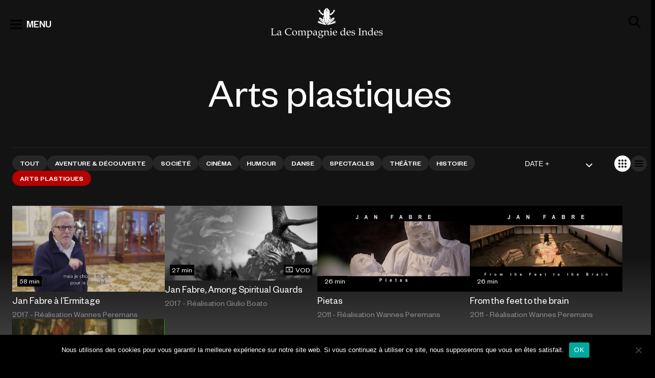

--- FILE ---
content_type: text/html; charset=UTF-8
request_url: https://www.compagniedesindes.tv/cats/documentaires/arts-plastiques/
body_size: 18403
content:
<!DOCTYPE html>
<html lang="fr-FR" prefix="og: https://ogp.me/ns#">
<head>

	<!-- Google tag (gtag.js)  -->
	<script async src="https://www.googletagmanager.com/gtag/js?id=UA-88136115-1"></script>
	<script>
		window.dataLayer = window.dataLayer || [];
		function gtag(){dataLayer.push(arguments);}
		gtag('js', new Date());

		gtag('config', 'UA-88136115-1');
	</script>



	<meta charset="UTF-8" />
	<meta name="viewport" content="width=device-width, initial-scale=1.0" />
	
<!-- Optimisation des moteurs de recherche par Rank Math - https://rankmath.com/ -->
<title>Documentaires Sur Les Arts Plastiques | Production Audiovisuelle</title>
<meta name="description" content="Consultez notre Catalogue de Documentaires Vidéo sur les Arts Plastiques | Compagniedesindes.tv : Production, Captation, Distribution et Édition d&#039;Œuvres Audiovisuelles."/>
<meta name="robots" content="follow, index, max-snippet:-1, max-video-preview:-1, max-image-preview:large"/>
<link rel="canonical" href="https://www.compagniedesindes.tv/cats/documentaires/arts-plastiques/" />
<meta property="og:locale" content="fr_FR" />
<meta property="og:type" content="article" />
<meta property="og:title" content="Documentaires Sur Les Arts Plastiques | Production Audiovisuelle" />
<meta property="og:description" content="Consultez notre Catalogue de Documentaires Vidéo sur les Arts Plastiques | Compagniedesindes.tv : Production, Captation, Distribution et Édition d&#039;Œuvres Audiovisuelles." />
<meta property="og:url" content="https://www.compagniedesindes.tv/cats/documentaires/arts-plastiques/" />
<meta property="og:site_name" content="La Compagnie des Indes" />
<meta property="article:publisher" content="https://www.facebook.com/ciedesindes/" />
<meta property="og:image" content="https://www.compagniedesindes.tv/wp-content/uploads/2022/11/default.jpg" />
<meta property="og:image:secure_url" content="https://www.compagniedesindes.tv/wp-content/uploads/2022/11/default.jpg" />
<meta property="og:image:width" content="1980" />
<meta property="og:image:height" content="1213" />
<meta property="og:image:type" content="image/jpeg" />
<meta name="twitter:card" content="summary_large_image" />
<meta name="twitter:title" content="Documentaires Sur Les Arts Plastiques | Production Audiovisuelle" />
<meta name="twitter:description" content="Consultez notre Catalogue de Documentaires Vidéo sur les Arts Plastiques | Compagniedesindes.tv : Production, Captation, Distribution et Édition d&#039;Œuvres Audiovisuelles." />
<meta name="twitter:image" content="https://www.compagniedesindes.tv/wp-content/uploads/2022/11/default.jpg" />
<meta name="twitter:label1" content="Programmes" />
<meta name="twitter:data1" content="5" />
<script type="application/ld+json" class="rank-math-schema">{"@context":"https://schema.org","@graph":[{"@type":"Place","@id":"https://www.compagniedesindes.tv/#place","geo":{"@type":"GeoCoordinates","latitude":"48.81938022382136","longitude":" 2.2587915117448176"},"hasMap":"https://www.google.com/maps/search/?api=1&amp;query=48.81938022382136, 2.2587915117448176","address":{"@type":"PostalAddress","streetAddress":"54 Bd Rodin","addressLocality":"Issy-les-Moulineaux","addressRegion":"\u00cele-de-France","postalCode":"92130","addressCountry":"France"}},{"@type":"Organization","@id":"https://www.compagniedesindes.tv/#organization","name":"La Compagnie des Indes","url":"https://www.compagniedesindes.tv","sameAs":["https://www.facebook.com/ciedesindes/"],"address":{"@type":"PostalAddress","streetAddress":"54 Bd Rodin","addressLocality":"Issy-les-Moulineaux","addressRegion":"\u00cele-de-France","postalCode":"92130","addressCountry":"France"},"logo":{"@type":"ImageObject","@id":"https://www.compagniedesindes.tv/#logo","url":"https://www.compagniedesindes.tv/wp-content/uploads/2022/11/default.jpg","contentUrl":"https://www.compagniedesindes.tv/wp-content/uploads/2022/11/default.jpg","caption":"La Compagnie des Indes","inLanguage":"fr-FR","width":"1980","height":"1213"},"contactPoint":[{"@type":"ContactPoint","telephone":"+33 1 41 09 78 80","contactType":"customer support"}],"location":{"@id":"https://www.compagniedesindes.tv/#place"}},{"@type":"WebSite","@id":"https://www.compagniedesindes.tv/#website","url":"https://www.compagniedesindes.tv","name":"La Compagnie des Indes","alternateName":"LCDI","publisher":{"@id":"https://www.compagniedesindes.tv/#organization"},"inLanguage":"fr-FR"},{"@type":"CollectionPage","@id":"https://www.compagniedesindes.tv/cats/documentaires/arts-plastiques/#webpage","url":"https://www.compagniedesindes.tv/cats/documentaires/arts-plastiques/","name":"Documentaires Sur Les Arts Plastiques | Production Audiovisuelle","isPartOf":{"@id":"https://www.compagniedesindes.tv/#website"},"inLanguage":"fr-FR"}]}</script>
<!-- /Extension Rank Math WordPress SEO -->

<link rel="alternate" type="application/rss+xml" title="Flux pour La Compagnie des Indes &raquo; Arts plastiques Catégorie" href="https://www.compagniedesindes.tv/cats/documentaires/arts-plastiques/feed/" />
<script type="text/javascript">
/* <![CDATA[ */
window._wpemojiSettings = {"baseUrl":"https:\/\/s.w.org\/images\/core\/emoji\/15.0.3\/72x72\/","ext":".png","svgUrl":"https:\/\/s.w.org\/images\/core\/emoji\/15.0.3\/svg\/","svgExt":".svg","source":{"concatemoji":"https:\/\/www.compagniedesindes.tv\/wp-includes\/js\/wp-emoji-release.min.js?ver=6.6.2"}};
/*! This file is auto-generated */
!function(i,n){var o,s,e;function c(e){try{var t={supportTests:e,timestamp:(new Date).valueOf()};sessionStorage.setItem(o,JSON.stringify(t))}catch(e){}}function p(e,t,n){e.clearRect(0,0,e.canvas.width,e.canvas.height),e.fillText(t,0,0);var t=new Uint32Array(e.getImageData(0,0,e.canvas.width,e.canvas.height).data),r=(e.clearRect(0,0,e.canvas.width,e.canvas.height),e.fillText(n,0,0),new Uint32Array(e.getImageData(0,0,e.canvas.width,e.canvas.height).data));return t.every(function(e,t){return e===r[t]})}function u(e,t,n){switch(t){case"flag":return n(e,"\ud83c\udff3\ufe0f\u200d\u26a7\ufe0f","\ud83c\udff3\ufe0f\u200b\u26a7\ufe0f")?!1:!n(e,"\ud83c\uddfa\ud83c\uddf3","\ud83c\uddfa\u200b\ud83c\uddf3")&&!n(e,"\ud83c\udff4\udb40\udc67\udb40\udc62\udb40\udc65\udb40\udc6e\udb40\udc67\udb40\udc7f","\ud83c\udff4\u200b\udb40\udc67\u200b\udb40\udc62\u200b\udb40\udc65\u200b\udb40\udc6e\u200b\udb40\udc67\u200b\udb40\udc7f");case"emoji":return!n(e,"\ud83d\udc26\u200d\u2b1b","\ud83d\udc26\u200b\u2b1b")}return!1}function f(e,t,n){var r="undefined"!=typeof WorkerGlobalScope&&self instanceof WorkerGlobalScope?new OffscreenCanvas(300,150):i.createElement("canvas"),a=r.getContext("2d",{willReadFrequently:!0}),o=(a.textBaseline="top",a.font="600 32px Arial",{});return e.forEach(function(e){o[e]=t(a,e,n)}),o}function t(e){var t=i.createElement("script");t.src=e,t.defer=!0,i.head.appendChild(t)}"undefined"!=typeof Promise&&(o="wpEmojiSettingsSupports",s=["flag","emoji"],n.supports={everything:!0,everythingExceptFlag:!0},e=new Promise(function(e){i.addEventListener("DOMContentLoaded",e,{once:!0})}),new Promise(function(t){var n=function(){try{var e=JSON.parse(sessionStorage.getItem(o));if("object"==typeof e&&"number"==typeof e.timestamp&&(new Date).valueOf()<e.timestamp+604800&&"object"==typeof e.supportTests)return e.supportTests}catch(e){}return null}();if(!n){if("undefined"!=typeof Worker&&"undefined"!=typeof OffscreenCanvas&&"undefined"!=typeof URL&&URL.createObjectURL&&"undefined"!=typeof Blob)try{var e="postMessage("+f.toString()+"("+[JSON.stringify(s),u.toString(),p.toString()].join(",")+"));",r=new Blob([e],{type:"text/javascript"}),a=new Worker(URL.createObjectURL(r),{name:"wpTestEmojiSupports"});return void(a.onmessage=function(e){c(n=e.data),a.terminate(),t(n)})}catch(e){}c(n=f(s,u,p))}t(n)}).then(function(e){for(var t in e)n.supports[t]=e[t],n.supports.everything=n.supports.everything&&n.supports[t],"flag"!==t&&(n.supports.everythingExceptFlag=n.supports.everythingExceptFlag&&n.supports[t]);n.supports.everythingExceptFlag=n.supports.everythingExceptFlag&&!n.supports.flag,n.DOMReady=!1,n.readyCallback=function(){n.DOMReady=!0}}).then(function(){return e}).then(function(){var e;n.supports.everything||(n.readyCallback(),(e=n.source||{}).concatemoji?t(e.concatemoji):e.wpemoji&&e.twemoji&&(t(e.twemoji),t(e.wpemoji)))}))}((window,document),window._wpemojiSettings);
/* ]]> */
</script>
<link rel='stylesheet' id='formidable-css' href='https://www.compagniedesindes.tv/wp-content/plugins/formidable/css/formidableforms.css?ver=10212055' type='text/css' media='all' />
<style id='wp-emoji-styles-inline-css' type='text/css'>

	img.wp-smiley, img.emoji {
		display: inline !important;
		border: none !important;
		box-shadow: none !important;
		height: 1em !important;
		width: 1em !important;
		margin: 0 0.07em !important;
		vertical-align: -0.1em !important;
		background: none !important;
		padding: 0 !important;
	}
</style>
<style id='rank-math-toc-block-style-inline-css' type='text/css'>
.wp-block-rank-math-toc-block nav ol{counter-reset:item}.wp-block-rank-math-toc-block nav ol li{display:block}.wp-block-rank-math-toc-block nav ol li:before{content:counters(item, ".") ". ";counter-increment:item}

</style>
<style id='classic-theme-styles-inline-css' type='text/css'>
/*! This file is auto-generated */
.wp-block-button__link{color:#fff;background-color:#32373c;border-radius:9999px;box-shadow:none;text-decoration:none;padding:calc(.667em + 2px) calc(1.333em + 2px);font-size:1.125em}.wp-block-file__button{background:#32373c;color:#fff;text-decoration:none}
</style>
<style id='global-styles-inline-css' type='text/css'>
:root{--wp--preset--aspect-ratio--square: 1;--wp--preset--aspect-ratio--4-3: 4/3;--wp--preset--aspect-ratio--3-4: 3/4;--wp--preset--aspect-ratio--3-2: 3/2;--wp--preset--aspect-ratio--2-3: 2/3;--wp--preset--aspect-ratio--16-9: 16/9;--wp--preset--aspect-ratio--9-16: 9/16;--wp--preset--gradient--vivid-cyan-blue-to-vivid-purple: linear-gradient(135deg,rgba(6,147,227,1) 0%,rgb(155,81,224) 100%);--wp--preset--gradient--light-green-cyan-to-vivid-green-cyan: linear-gradient(135deg,rgb(122,220,180) 0%,rgb(0,208,130) 100%);--wp--preset--gradient--luminous-vivid-amber-to-luminous-vivid-orange: linear-gradient(135deg,rgba(252,185,0,1) 0%,rgba(255,105,0,1) 100%);--wp--preset--gradient--luminous-vivid-orange-to-vivid-red: linear-gradient(135deg,rgba(255,105,0,1) 0%,rgb(207,46,46) 100%);--wp--preset--gradient--very-light-gray-to-cyan-bluish-gray: linear-gradient(135deg,rgb(238,238,238) 0%,rgb(169,184,195) 100%);--wp--preset--gradient--cool-to-warm-spectrum: linear-gradient(135deg,rgb(74,234,220) 0%,rgb(151,120,209) 20%,rgb(207,42,186) 40%,rgb(238,44,130) 60%,rgb(251,105,98) 80%,rgb(254,248,76) 100%);--wp--preset--gradient--blush-light-purple: linear-gradient(135deg,rgb(255,206,236) 0%,rgb(152,150,240) 100%);--wp--preset--gradient--blush-bordeaux: linear-gradient(135deg,rgb(254,205,165) 0%,rgb(254,45,45) 50%,rgb(107,0,62) 100%);--wp--preset--gradient--luminous-dusk: linear-gradient(135deg,rgb(255,203,112) 0%,rgb(199,81,192) 50%,rgb(65,88,208) 100%);--wp--preset--gradient--pale-ocean: linear-gradient(135deg,rgb(255,245,203) 0%,rgb(182,227,212) 50%,rgb(51,167,181) 100%);--wp--preset--gradient--electric-grass: linear-gradient(135deg,rgb(202,248,128) 0%,rgb(113,206,126) 100%);--wp--preset--gradient--midnight: linear-gradient(135deg,rgb(2,3,129) 0%,rgb(40,116,252) 100%);--wp--preset--font-size--small: 13px;--wp--preset--font-size--medium: 20px;--wp--preset--font-size--large: 36px;--wp--preset--font-size--x-large: 42px;--wp--preset--spacing--20: 0.44rem;--wp--preset--spacing--30: 0.67rem;--wp--preset--spacing--40: 1rem;--wp--preset--spacing--50: 1.5rem;--wp--preset--spacing--60: 2.25rem;--wp--preset--spacing--70: 3.38rem;--wp--preset--spacing--80: 5.06rem;--wp--preset--shadow--natural: 6px 6px 9px rgba(0, 0, 0, 0.2);--wp--preset--shadow--deep: 12px 12px 50px rgba(0, 0, 0, 0.4);--wp--preset--shadow--sharp: 6px 6px 0px rgba(0, 0, 0, 0.2);--wp--preset--shadow--outlined: 6px 6px 0px -3px rgba(255, 255, 255, 1), 6px 6px rgba(0, 0, 0, 1);--wp--preset--shadow--crisp: 6px 6px 0px rgba(0, 0, 0, 1);}:where(.is-layout-flex){gap: 0.5em;}:where(.is-layout-grid){gap: 0.5em;}body .is-layout-flex{display: flex;}.is-layout-flex{flex-wrap: wrap;align-items: center;}.is-layout-flex > :is(*, div){margin: 0;}body .is-layout-grid{display: grid;}.is-layout-grid > :is(*, div){margin: 0;}:where(.wp-block-columns.is-layout-flex){gap: 2em;}:where(.wp-block-columns.is-layout-grid){gap: 2em;}:where(.wp-block-post-template.is-layout-flex){gap: 1.25em;}:where(.wp-block-post-template.is-layout-grid){gap: 1.25em;}.has-vivid-cyan-blue-to-vivid-purple-gradient-background{background: var(--wp--preset--gradient--vivid-cyan-blue-to-vivid-purple) !important;}.has-light-green-cyan-to-vivid-green-cyan-gradient-background{background: var(--wp--preset--gradient--light-green-cyan-to-vivid-green-cyan) !important;}.has-luminous-vivid-amber-to-luminous-vivid-orange-gradient-background{background: var(--wp--preset--gradient--luminous-vivid-amber-to-luminous-vivid-orange) !important;}.has-luminous-vivid-orange-to-vivid-red-gradient-background{background: var(--wp--preset--gradient--luminous-vivid-orange-to-vivid-red) !important;}.has-very-light-gray-to-cyan-bluish-gray-gradient-background{background: var(--wp--preset--gradient--very-light-gray-to-cyan-bluish-gray) !important;}.has-cool-to-warm-spectrum-gradient-background{background: var(--wp--preset--gradient--cool-to-warm-spectrum) !important;}.has-blush-light-purple-gradient-background{background: var(--wp--preset--gradient--blush-light-purple) !important;}.has-blush-bordeaux-gradient-background{background: var(--wp--preset--gradient--blush-bordeaux) !important;}.has-luminous-dusk-gradient-background{background: var(--wp--preset--gradient--luminous-dusk) !important;}.has-pale-ocean-gradient-background{background: var(--wp--preset--gradient--pale-ocean) !important;}.has-electric-grass-gradient-background{background: var(--wp--preset--gradient--electric-grass) !important;}.has-midnight-gradient-background{background: var(--wp--preset--gradient--midnight) !important;}.has-small-font-size{font-size: var(--wp--preset--font-size--small) !important;}.has-medium-font-size{font-size: var(--wp--preset--font-size--medium) !important;}.has-large-font-size{font-size: var(--wp--preset--font-size--large) !important;}.has-x-large-font-size{font-size: var(--wp--preset--font-size--x-large) !important;}
:where(.wp-block-post-template.is-layout-flex){gap: 1.25em;}:where(.wp-block-post-template.is-layout-grid){gap: 1.25em;}
:where(.wp-block-columns.is-layout-flex){gap: 2em;}:where(.wp-block-columns.is-layout-grid){gap: 2em;}
:root :where(.wp-block-pullquote){font-size: 1.5em;line-height: 1.6;}
</style>
<link rel='stylesheet' id='cookie-notice-front-css' href='https://www.compagniedesindes.tv/wp-content/plugins/cookie-notice/css/front.min.css?ver=2.4.18' type='text/css' media='all' />
<link rel='stylesheet' id='animate-css-css' href='https://www.compagniedesindes.tv/wp-content/themes/cdi/css/animate.min.css?ver=1729592551' type='text/css' media='all' />
<link rel='stylesheet' id='cdi-style-css' href='https://www.compagniedesindes.tv/wp-content/themes/cdi/style.css?ver=6.6.2' type='text/css' media='all' />
<link rel='stylesheet' id='cdi-animate-css' href='https://www.compagniedesindes.tv/wp-content/themes/cdi/css/animate.min.css?ver=241022-102231' type='text/css' media='all' />
<link rel='stylesheet' id='cdi-main-css' href='https://www.compagniedesindes.tv/wp-content/themes/cdi/assets/dist/main.css?ver=230821-102920' type='text/css' media='all' />
<link rel='stylesheet' id='cdi-fancybox-css' href='https://www.compagniedesindes.tv/wp-content/themes/cdi/js/fancybox/jquery.fancybox.css?ver=230821-102920' type='text/css' media='all' />
<link rel='stylesheet' id='searchwp-live-search-css' href='https://www.compagniedesindes.tv/wp-content/plugins/searchwp-live-ajax-search/assets/styles/style.css?ver=1.8.3' type='text/css' media='all' />
<style id='searchwp-live-search-inline-css' type='text/css'>
.searchwp-live-search-result .searchwp-live-search-result--title a {
  font-size: 16px;
}
.searchwp-live-search-result .searchwp-live-search-result--price {
  font-size: 14px;
}
.searchwp-live-search-result .searchwp-live-search-result--add-to-cart .button {
  font-size: 14px;
}

</style>
<link rel='stylesheet' id='searchwp-forms-css' href='https://www.compagniedesindes.tv/wp-content/plugins/searchwp/assets/css/frontend/search-forms.css?ver=4.3.17' type='text/css' media='all' />
<link rel='stylesheet' id='sedlex_styles-css' href='https://www.compagniedesindes.tv/wp-content/sedlex/inline_styles/328612e3dcd07098f3fd555ae5514bf36940472a.css?ver=20260117' type='text/css' media='all' />
<script type="text/javascript" id="cookie-notice-front-js-before">
/* <![CDATA[ */
var cnArgs = {"ajaxUrl":"https:\/\/www.compagniedesindes.tv\/wp-admin\/admin-ajax.php","nonce":"561760bb65","hideEffect":"fade","position":"bottom","onScroll":false,"onScrollOffset":100,"onClick":false,"cookieName":"cookie_notice_accepted","cookieTime":2592000,"cookieTimeRejected":2592000,"globalCookie":false,"redirection":false,"cache":false,"revokeCookies":false,"revokeCookiesOpt":"automatic"};
/* ]]> */
</script>
<script type="text/javascript" src="https://www.compagniedesindes.tv/wp-content/plugins/cookie-notice/js/front.min.js?ver=2.4.18" id="cookie-notice-front-js"></script>
<script type="text/javascript" src="https://www.compagniedesindes.tv/wp-includes/js/jquery/jquery.min.js?ver=3.7.1" id="jquery-core-js"></script>
<script type="text/javascript" src="https://www.compagniedesindes.tv/wp-includes/js/jquery/jquery-migrate.min.js?ver=3.4.1" id="jquery-migrate-js"></script>
<link rel="https://api.w.org/" href="https://www.compagniedesindes.tv/wp-json/" /><link rel="alternate" title="JSON" type="application/json" href="https://www.compagniedesindes.tv/wp-json/wp/v2/cats/4624" /><link rel="EditURI" type="application/rsd+xml" title="RSD" href="https://www.compagniedesindes.tv/xmlrpc.php?rsd" />
<meta name="generator" content="WordPress 6.6.2" />

		<!-- GA Google Analytics @ https://m0n.co/ga -->
		<script async src="https://www.googletagmanager.com/gtag/js?id=347147637"></script>
		<script>
			window.dataLayer = window.dataLayer || [];
			function gtag(){dataLayer.push(arguments);}
			gtag('js', new Date());
			gtag('config', '347147637');
		</script>

	<script>document.documentElement.className += " js";</script>
<link rel="icon" href="https://www.compagniedesindes.tv/wp-content/uploads/2022/11/cropped-cdi-32x32.jpg" sizes="32x32" />
<link rel="icon" href="https://www.compagniedesindes.tv/wp-content/uploads/2022/11/cropped-cdi-192x192.jpg" sizes="192x192" />
<link rel="apple-touch-icon" href="https://www.compagniedesindes.tv/wp-content/uploads/2022/11/cropped-cdi-180x180.jpg" />
<meta name="msapplication-TileImage" content="https://www.compagniedesindes.tv/wp-content/uploads/2022/11/cropped-cdi-270x270.jpg" />
	<script src="https://www.compagniedesindes.tv/wp-content/themes/cdi/js/wow.min.js"></script>
	<script>
		new WOW().init();

		wow = new WOW(
		{
boxClass:     'wow',      // default
animateClass: 'animated', // default
offset:       0,          // default
mobile:       true,       // default
live:         true        // default
}
)
		wow.init();



	</script>

	 <script type="application/ld+json">
{"@context":"https://schema.org","@type":"Organization","url":"https://www.compagniedesindes.tv","logo":"https://www.compagniedesindes.tv/wp-content/themes/cdi/dist/assets/img/logo-desktop.svg","potentialAction":{"@type":"SearchAction","target":"https://www.compagniedesindes.tv/?s={search_term_string}","query-input":"required name=search_term_string"}}</script>
<script type="application/ld+json">
	{
		"@context": "https://schema.org",
		"@type": "ItemList",
		"itemListElement": [
		{
				"@type": "ListItem",
				"position": "1",
				"item": {
					"@type": "Movie",
					"url": "https://www.compagniedesindes.tv/programme/jan-fabre-a-lermitage/",
					"name": "Jan Fabre à l&rsquo;Ermitage",
					"image": "https://www.compagniedesindes.tv/wp-content/uploads/2026/01/591.png",
					"dateCreated": "2023-01-19",
					"productionCompany": {
				"@type": "Organization",
				"name": "Compagnie des Indes"

			},"director": {
					"@type": "Person",
					"name": "Wannes Peremans"

				}
				}
			},{
				"@type": "ListItem",
				"position": "2",
				"item": {
					"@type": "Movie",
					"url": "https://www.compagniedesindes.tv/programme/jan-fabre-among-spiritual-guards/",
					"name": "Jan Fabre, Among Spiritual Guards",
					"image": "https://www.compagniedesindes.tv/posters/600.jpeg",
					"dateCreated": "2023-01-19",
					"productionCompany": {
				"@type": "Organization",
				"name": "Compagnie des Indes"

			},"director": {
					"@type": "Person",
					"name": "Giulio Boato"

				},"actors": {
					"@type": "Person",
					"name": "Juliette Fabre"

				}
				}
			},{
				"@type": "ListItem",
				"position": "3",
				"item": {
					"@type": "Movie",
					"url": "https://www.compagniedesindes.tv/programme/pietas/",
					"name": "Pietas",
					"image": "https://www.compagniedesindes.tv/wp-content/uploads/2026/01/381-pietas.png",
					"dateCreated": "2023-10-10",
					"productionCompany": {
				"@type": "Organization",
				"name": "Compagnie des Indes"

			},"director": {
					"@type": "Person",
					"name": "Wannes Peremans"

				},"actors": {
					"@type": "Person",
					"name": "Jan Fabre, Jack Lang, Eckhard Schneider"

				}
				}
			},{
				"@type": "ListItem",
				"position": "4",
				"item": {
					"@type": "Movie",
					"url": "https://www.compagniedesindes.tv/programme/from-the-feet-to-the-brain/",
					"name": "From the feet to the brain",
					"image": "https://www.compagniedesindes.tv/wp-content/uploads/2026/01/330.png",
					"dateCreated": "2023-10-10",
					"productionCompany": {
				"@type": "Organization",
				"name": "Compagnie des Indes"

			},"director": {
					"@type": "Person",
					"name": "Wannes Peremans"

				},"actors": {
					"@type": "Person",
					"name": "Jan Fabre, Eckhard Schneider"

				}
				}
			},{
				"@type": "ListItem",
				"position": "5",
				"item": {
					"@type": "Movie",
					"url": "https://www.compagniedesindes.tv/programme/jan-fabre-au-louvre/",
					"name": "Jan Fabre au Louvre",
					"image": "https://www.compagniedesindes.tv/wp-content/uploads/2026/01/288.png",
					"dateCreated": "2023-10-12",
					"productionCompany": {
				"@type": "Organization",
				"name": "Compagnie des Indes"

			},"director": {
					"@type": "Person",
					"name": "Wannes Peremans"

				},"actors": {
					"@type": "Person",
					"name": "Jan Fabre, Orlan, Martin Kiefer, Braco Dimitrijevic, Marie-Laure Bernadac (Louvre), Björn Geldhof, Barbara De Coninck, Aline Cymbler, David Kessler, Henri Loyrette"

				}
				}
			}
		]
	}
	</script>
</head>

<body class="archive tax-cats term-arts-plastiques term-4624 header-sticky-light  cookies-not-set">

	<header class="c-header">
		<div class="c-h-top">
			<div class="c-h-top-main">
				<span id="btn-menu">
					<svg aria-hidden="true" class="o-icon"><use href="#icon-view_list" /></svg>
					<span>MENU</span>
				</span>
				<a href="https://www.compagniedesindes.tv" class="logo-main">
					<span id="logo">
						<span class="o-icon ico-desktop"></span>
						<span class="o-icon ico-mobile"></span>


					</span>
				</a>
				<span id="btn-search">
					<svg aria-hidden="true" class="o-icon"><use href="#icon-search" /></svg>
				</span>
			</div>
			<div class="c-h-top-search" itemscope itemtype="https://schema.org/WebSite">
				<meta itemprop="url" content="https://www.compagniedesindes.tv" />

				<form itemprop="potentialAction" itemscope itemtype="https://schema.org/SearchAction" action="https://www.compagniedesindes.tv" id="search-form" method="get">
					<div class="search-wrapper">
						<div class="sw-left sw-elem">
							<span class="btn-search-input">
								<svg aria-hidden="true" class="o-icon"><use href="#icon-search" /></svg>
							</span>
						</div>

						<meta itemprop="target" content="https://www.compagniedesindes.tv/?s={s}" />
						<input
						type="text" name="s" id="s"
						class="searchfield"
						data-swplive="true"
						placeholder="Recherche par titre, artiste ou genre"
						value=""
						itemprop="query-input"
						tabindex="0"
						required
						/>
						<!-- <input type="submit" />-->

						<div class="sw-right sw-elem">
							<span class="btn-close-input hide">
								<svg aria-hidden="true" class="o-icon"><use href="#icon-close" /></svg>
							</span>
						</div>
					</div>
				</form>


			</div>
		</div>

		<div id="menu-cover">
			<div class="menu-level menu-level1">
				<div class="ml-toolbar">
					<span id="fermerMenu1" class="btn-close-toolbar">
						<svg aria-hidden="true" class="o-icon"><use href="#icon-close" /></svg>
					</span>
				</div>

				<div class="ml-links">
					<ul>
						<li>
							<a href="https://www.compagniedesindes.tv/cats/spectacles/" class="m-ssmenu" id="m-spectacles" data-titre="Spectacles">Spectacles</a>
						</li>
						<li>
							<a href="https://www.compagniedesindes.tv/cats/documentaires/" id="m-documentaires" class="m-ssmenu active" data-titre="Documentaires">Documentaires</a>
						</li>
<!--
						<li>
							<a href="https://www.compagniedesindes.tv/cats/fictions/">Fictions</a>
						</li>

					-->

					<li>
						<a href="https://www.compagniedesindes.tv/cats/programmes-courts-evenements/">Programmes Courts - Événements</a>
					</li>
				</ul>

			</div>
			<div class="ml-links">
				<ul>
					<li>
						<a href="https://www.compagniedesindes.tv/cats/memoires-du-festival-davignon-2/" class="m-ssmenu" data-titre="Mémoires du Festival d'Avignon">Mémoires du Festival d'Avignon</a>
					</li>
					<li>
						<a href="https://www.compagniedesindes.tv/cats/memoires-de-spectacle/" class="m-ssmenu" data-titre="Mémoires de spectacle">Mémoires de spectacle</a>
					</li>
				</ul>
			</div>

			<div class="ml-links">
				<ul id="header-menu-page" class="c-nav__menu"><li id="menu-item-9866" class="menu-item menu-item-type-post_type menu-item-object-page menu-item-9866"><a href="https://www.compagniedesindes.tv/en-ce-moment-en-replay/">En ce moment en replay</a></li>
<li id="menu-item-9353" class="menu-item menu-item-type-post_type menu-item-object-page menu-item-9353"><a href="https://www.compagniedesindes.tv/pour-aller-plus-loin/">Pour aller plus loin</a></li>
<li id="menu-item-24" class="menu-item menu-item-type-post_type menu-item-object-page menu-item-24"><a href="https://www.compagniedesindes.tv/societe-2/">La société</a></li>
<li id="menu-item-22" class="menu-item menu-item-type-post_type menu-item-object-page menu-item-22"><a href="https://www.compagniedesindes.tv/contact/">Nous contacter</a></li>
</ul>			</div>

			<div class="ml-links ml-social">
				<ul id="header-menu-liens" class="c-nav__menu"><li id="menu-item-26" class="i-vimeo menu-item menu-item-type-custom menu-item-object-custom menu-item-26"><a target="_blank" rel="noopener" href="https://vimeo.com/compagniedesindes">Vimeo</a></li>
<li id="menu-item-28" class="i-instagram menu-item menu-item-type-custom menu-item-object-custom menu-item-28"><a target="_blank" rel="noopener" href="https://www.instagram.com/lacompagniedesindes.tv/">Instagram</a></li>
<li id="menu-item-27" class="i-facebook menu-item menu-item-type-custom menu-item-object-custom menu-item-27"><a target="_blank" rel="noopener" href="https://www.facebook.com/ciedesindes/">Facebook</a></li>
</ul>			</div>


		</div>

		<div class="menu-level menu-level2">
			<div class="ml-toolbar">
				<span id="fermerMenu2" class="btn-close-toolbar">
					<svg aria-hidden="true" class="o-icon"><use href="#icon-close" /></svg>
				</span>
			</div>

			<div class="ml-back">
				<span class="c-button-ico-text">
					<svg aria-hidden="true" class="o-icon">
						<use href="#icon-arrowleft" />
					</svg>
					<span id="menulib"></span>
				</span>
			</div>

			<div class="ml-links noborder">

				<ul id="cat-spectacles" class="m-sousmenu m-spectacles">
					<li>
              <a href="https://www.compagniedesindes.tv/cats/spectacles/">Tous les spectacles</a>
              </li><li>
                <a href="https://www.compagniedesindes.tv/cats/spectacles/theatre/">Théâtre  <sup>314</sup></a>
                </li><li>
                <a href="https://www.compagniedesindes.tv/cats/spectacles/humour/">Humour  <sup>80</sup></a>
                </li><li>
                <a href="https://www.compagniedesindes.tv/cats/spectacles/danse/">Danse  <sup>72</sup></a>
                </li><li>
                <a href="https://www.compagniedesindes.tv/cats/spectacles/cirque/">Cirque  <sup>19</sup></a>
                </li><li>
                <a href="https://www.compagniedesindes.tv/cats/spectacles/musique/">Musique  <sup>43</sup></a>
                </li><li>
                <a href="https://www.compagniedesindes.tv/cats/spectacles/spectacle-musical/">Spectacle musical  <sup>12</sup></a>
                </li><li>
                <a href="https://www.compagniedesindes.tv/cats/spectacles/spectacle-equestre/">Spectacle équestre  <sup>13</sup></a>
                </li><li>
                <a href="https://www.compagniedesindes.tv/cats/spectacles/opera/">Opéra  <sup>11</sup></a>
                </li><li>
                <a href="https://www.compagniedesindes.tv/cats/spectacles/magie/">Magie  <sup>6</sup></a>
                </li>
        </ul>
        <ul id="cat-documentaires" class="m-sousmenu m-documentaires">

        	<li>
              <a href="https://www.compagniedesindes.tv/cats/documentaires/">Tous les documentaires</a>
              </li><li>
              	<a href="https://www.compagniedesindes.tv/cats/documentaires/aventure-decouverte/">Aventure &amp; Découverte  <sup>3</sup></a>
              	</li><li>
              	<a href="https://www.compagniedesindes.tv/cats/documentaires/societe/">Société  <sup>6</sup></a>
              	</li><li>
              	<a href="https://www.compagniedesindes.tv/cats/documentaires/cinema/">Cinéma  <sup>1</sup></a>
              	</li><li>
              	<a href="https://www.compagniedesindes.tv/cats/documentaires/humour-documentaires/">Humour  <sup>1</sup></a>
              	</li><li>
              	<a href="https://www.compagniedesindes.tv/cats/documentaires/danse-documentaires/">Danse  <sup>12</sup></a>
              	</li><li>
              	<a href="https://www.compagniedesindes.tv/cats/documentaires/spectacles-documentaires/">Spectacles  <sup>13</sup></a>
              	</li><li>
              	<a href="https://www.compagniedesindes.tv/cats/documentaires/theatre-documentaires/">Théâtre  <sup>18</sup></a>
              	</li><li>
              	<a href="https://www.compagniedesindes.tv/cats/documentaires/histoire/">Histoire  <sup>15</sup></a>
              	</li><li>
              	<a href="https://www.compagniedesindes.tv/cats/documentaires/arts-plastiques/">Arts plastiques  <sup>5</sup></a>
              	</li>
          </ul>
            <!--
            <ul id="cat-memoires" class="m-sousmenu m-memoires">

              
            </ul>
        -->

    </div>
</div>
</div>
<!-- menu -->
</header>

	<main class="o-wrapper">
		<div class="cat-head wow fadeIn" data-wow-duration="1s" data-wow-delay="0s">
			<div class="cat-title"><h1>Arts plastiques</h1> <sup>5</sup></div>
			<div class="cat-desc">
							</div>




					</div>
				<div class="card-filters  wow fadeIn" data-wow-duration="1s" data-wow-delay="0.2s">
			<div class="card-filter-left">
				 <a href="https://www.compagniedesindes.tv/cats/documentaires/" class="c-button-simple red">TOUT</a> <a href="https://www.compagniedesindes.tv/cats/documentaires/aventure-decouverte/" class="c-button-simple red ">Aventure &amp; Découverte</a> <a href="https://www.compagniedesindes.tv/cats/documentaires/societe/" class="c-button-simple red ">Société</a> <a href="https://www.compagniedesindes.tv/cats/documentaires/cinema/" class="c-button-simple red ">Cinéma</a> <a href="https://www.compagniedesindes.tv/cats/documentaires/humour-documentaires/" class="c-button-simple red ">Humour</a> <a href="https://www.compagniedesindes.tv/cats/documentaires/danse-documentaires/" class="c-button-simple red ">Danse</a> <a href="https://www.compagniedesindes.tv/cats/documentaires/spectacles-documentaires/" class="c-button-simple red ">Spectacles</a> <a href="https://www.compagniedesindes.tv/cats/documentaires/theatre-documentaires/" class="c-button-simple red ">Théâtre</a> <a href="https://www.compagniedesindes.tv/cats/documentaires/histoire/" class="c-button-simple red ">Histoire</a> <a href="https://www.compagniedesindes.tv/cats/documentaires/arts-plastiques/" class="c-button-simple red active">Arts plastiques</a>   
</div>
<div class="card-filter-right">
	<div class="cf-field cf-field-select">
					<select class="c-select" id="filtres">
				<option value="" disabled selected hidden>trier par date</option>
				<option value="https://www.compagniedesindes.tv/cats/documentaires/arts-plastiques/" selected>Date +</option><option value="https://www.compagniedesindes.tv/cats/documentaires/arts-plastiques/?filtre=date" >Date -</option><option value="https://www.compagniedesindes.tv/cats/documentaires/arts-plastiques/?filtre=a-z" >A-Z</option><option value="https://www.compagniedesindes.tv/cats/documentaires/arts-plastiques/?filtre=z-a" >Z-A</option>			</select>
			 </div>

 <div class="cf-field cf-field-btn">
 	<span class="c-button-ico active inverse" id="filter-grid">
 		<svg aria-hidden="true" class="o-icon">
 			<use href="#icon-view_grid" />
 		</svg>
 	</span>

 	<span class="c-button-ico inverse" id="filter-list">
 		<svg aria-hidden="true" class="o-icon">
 			<use href="#icon-view_list" />
 		</svg>
 	</span>
 </div>
</div>
</div>
	<div class="filters-nav-wrapper">
		<div class="filters-buttons-wrapper show" id="filter-button-default">
			<span class="c-button btn-ico inverse" id="btn-ml-cates"> FILTRES </span>
			<span class="c-button btn-ico inverse" id="btn-ml-tri"> TRIER PAR </span>
		</div>

		<div class="filters-buttons-wrapper" id="filter-button-modify">
			<span class="c-button btn-outline" id="effacer"> Effacer </span>
			<span class="c-button btn-ico inverse" id="appliquer"> Appliquer </span>
		</div>
	</div>

	<div class="filters-cover layer-cover" id="filters-cover">
		<div class="menu-level">
			<div class="ml-toolbar">
				<span id="fermerMenu1" class="btn-close-toolbar">
					<svg aria-hidden="true" class="o-icon"><use href="#icon-close" /></svg>
				</span>
			</div>

			<div class="ml-filter show" id="ml-filter-cates">
				<div class="ml-filter-header">
					<div class="ml-filter-title">Catégories</div>
					<div class="ml-filter-close">
						<svg aria-hidden="true" class="o-icon">
							<use href="#icon-arrowup"></use>
						</svg>
						<div class="ml-filter-overlay"></div>
					</div>
				</div>
				<div class="ml-filter-content">


					<div class="ml-filter-elem"><a href="https://www.compagniedesindes.tv/cats/documentaires/" class="c-button-simple ">TOUT</a></div> <div class="ml-filter-elem"><a href="https://www.compagniedesindes.tv/cats/documentaires/aventure-decouverte/" class="c-button-simple ">Aventure &amp; Découverte</a></div> <div class="ml-filter-elem"><a href="https://www.compagniedesindes.tv/cats/documentaires/societe/" class="c-button-simple ">Société</a></div> <div class="ml-filter-elem"><a href="https://www.compagniedesindes.tv/cats/documentaires/cinema/" class="c-button-simple ">Cinéma</a></div> <div class="ml-filter-elem"><a href="https://www.compagniedesindes.tv/cats/documentaires/humour-documentaires/" class="c-button-simple ">Humour</a></div> <div class="ml-filter-elem"><a href="https://www.compagniedesindes.tv/cats/documentaires/danse-documentaires/" class="c-button-simple ">Danse</a></div> <div class="ml-filter-elem"><a href="https://www.compagniedesindes.tv/cats/documentaires/spectacles-documentaires/" class="c-button-simple ">Spectacles</a></div> <div class="ml-filter-elem"><a href="https://www.compagniedesindes.tv/cats/documentaires/theatre-documentaires/" class="c-button-simple ">Théâtre</a></div> <div class="ml-filter-elem"><a href="https://www.compagniedesindes.tv/cats/documentaires/histoire/" class="c-button-simple ">Histoire</a></div> <div class="ml-filter-elem"><a href="https://www.compagniedesindes.tv/cats/documentaires/arts-plastiques/" class="c-button-simple active">Arts plastiques</a></div>				</div>
			</div>
			<!-- ml-filter -->


			<div class="ml-filter show"  id="ml-filter-tri">
				<div class="ml-filter-header">
					<div class="ml-filter-title">Trier par</div>
					<div class="ml-filter-close">
						<svg aria-hidden="true" class="o-icon">
							<use href="#icon-arrowup"></use>
						</svg>
						<div class="ml-filter-overlay"></div>
					</div>
				</div>
				<div class="ml-filter-content">
					<div class="ml-filter-elem"><a href="#" data-tri="date" class="c-button-simple active">Date +</a></div><div class="ml-filter-elem"><a href="#" data-tri="dateinverse"  class="c-button-simple ">Date -</a></div><div class="ml-filter-elem"><a href="#" data-tri="a-z"  class="c-button-simple ">A-Z</a></div><div class="ml-filter-elem"><a href="#" data-tri="z-a" class="c-button-simple ">Z-A</a></div>				</div>
			</div>
			<!-- ml-filter -->
		</div>
	</div>
	<!-- filters-cover -->
	
     <div class="card-list infini" id="card-list" data-page="1" >



     	<style type="text/css">.alm-btn-wrap{display:block;margin:0 0 15px;padding:10px 0;position:relative;text-align:center}.alm-btn-wrap:after{clear:both;content:"";display:table;height:0}.alm-btn-wrap .alm-load-more-btn{appearance:none;background:#ed7070;border:none;border-radius:4px;box-shadow:0 1px 1px rgba(0,0,0,.04);color:#fff;cursor:pointer;display:inline-block;font-size:15px;font-weight:500;height:43px;line-height:1;margin:0;padding:0 20px;position:relative;text-align:center;text-decoration:none;transition:all .3s ease;user-select:none;width:auto}.alm-btn-wrap .alm-load-more-btn.loading,.alm-btn-wrap .alm-load-more-btn:hover{background-color:#e06161;box-shadow:0 1px 3px rgba(0,0,0,.09);color:#fff;text-decoration:none}.alm-btn-wrap .alm-load-more-btn:active{box-shadow:none;text-decoration:none}.alm-btn-wrap .alm-load-more-btn.loading{cursor:wait;outline:none;padding-left:44px}.alm-btn-wrap .alm-load-more-btn.done{background-color:#ed7070;box-shadow:none!important;cursor:default;opacity:.15;outline:none!important}.alm-btn-wrap .alm-load-more-btn.done:before,.alm-btn-wrap .alm-load-more-btn:before{background:none;width:0}.alm-btn-wrap .alm-load-more-btn.loading:before{background:#fff url(https://www.compagniedesindes.tv/wp-content/plugins/ajax-load-more/build/frontend/img/ajax-loader.gif) no-repeat 50%;border-radius:3px;content:"";display:inline-block;height:31px;left:0;margin:6px;overflow:hidden;position:absolute;top:0;transition:width .5s ease-in-out;width:30px;z-index:0}.alm-btn-wrap .alm-elementor-link{display:block;font-size:13px;margin:0 0 15px}@media screen and (min-width:768px){.alm-btn-wrap .alm-elementor-link{left:0;margin:0;position:absolute;top:50%;transform:translateY(-50%)}}.ajax-load-more-wrap.white .alm-load-more-btn{background-color:#fff;border:1px solid #e0e0e0;color:#787878;outline:none;overflow:hidden;transition:none}.ajax-load-more-wrap.white .alm-load-more-btn.loading,.ajax-load-more-wrap.white .alm-load-more-btn:focus,.ajax-load-more-wrap.white .alm-load-more-btn:hover{background-color:#fff;border-color:#aaa;color:#333}.ajax-load-more-wrap.white .alm-load-more-btn.done{background-color:#fff;border-color:#ccc;color:#444}.ajax-load-more-wrap.white .alm-load-more-btn.loading{background-color:rgba(0,0,0,0);border-color:rgba(0,0,0,0)!important;box-shadow:none!important;color:hsla(0,0%,100%,0)!important;outline:none!important;padding-left:20px}.ajax-load-more-wrap.white .alm-load-more-btn.loading:before{background-color:rgba(0,0,0,0);background-image:url(https://www.compagniedesindes.tv/wp-content/plugins/ajax-load-more/build/frontend/img/ajax-loader-lg.gif);background-position:50%;background-size:25px 25px;height:100%;left:0;margin:0;top:0;width:100%}.ajax-load-more-wrap.light-grey .alm-load-more-btn{background-color:#efefef;border:1px solid #e0e0e0;color:#787878;outline:none;overflow:hidden;transition:all 75ms ease}.ajax-load-more-wrap.light-grey .alm-load-more-btn.done,.ajax-load-more-wrap.light-grey .alm-load-more-btn.loading,.ajax-load-more-wrap.light-grey .alm-load-more-btn:focus,.ajax-load-more-wrap.light-grey .alm-load-more-btn:hover{background-color:#f1f1f1;border-color:#aaa;color:#222}.ajax-load-more-wrap.light-grey .alm-load-more-btn.loading{background-color:rgba(0,0,0,0);border-color:rgba(0,0,0,0)!important;box-shadow:none!important;color:hsla(0,0%,100%,0)!important;outline:none!important;padding-left:20px}.ajax-load-more-wrap.light-grey .alm-load-more-btn.loading:before{background-color:rgba(0,0,0,0);background-image:url(https://www.compagniedesindes.tv/wp-content/plugins/ajax-load-more/build/frontend/img/ajax-loader-lg.gif);background-position:50%;background-size:25px 25px;height:100%;left:0;margin:0;top:0;width:100%}.ajax-load-more-wrap.blue .alm-load-more-btn{background-color:#1b91ca}.ajax-load-more-wrap.blue .alm-load-more-btn.done,.ajax-load-more-wrap.blue .alm-load-more-btn.loading,.ajax-load-more-wrap.blue .alm-load-more-btn:hover{background-color:#1b84b7}.ajax-load-more-wrap.green .alm-load-more-btn{background-color:#80ca7a}.ajax-load-more-wrap.green .alm-load-more-btn.done,.ajax-load-more-wrap.green .alm-load-more-btn.loading,.ajax-load-more-wrap.green .alm-load-more-btn:hover{background-color:#81c17b}.ajax-load-more-wrap.purple .alm-load-more-btn{background-color:#b97eca}.ajax-load-more-wrap.purple .alm-load-more-btn.done,.ajax-load-more-wrap.purple .alm-load-more-btn.loading,.ajax-load-more-wrap.purple .alm-load-more-btn:hover{background-color:#a477b1}.ajax-load-more-wrap.grey .alm-load-more-btn{background-color:#a09e9e}.ajax-load-more-wrap.grey .alm-load-more-btn.done,.ajax-load-more-wrap.grey .alm-load-more-btn.loading,.ajax-load-more-wrap.grey .alm-load-more-btn:hover{background-color:#888}.ajax-load-more-wrap.infinite>.alm-btn-wrap .alm-load-more-btn{background-color:rgba(0,0,0,0)!important;background-image:url(https://www.compagniedesindes.tv/wp-content/plugins/ajax-load-more/build/frontend/img/spinner.gif);background-position:50%;background-repeat:no-repeat;border:none!important;box-shadow:none!important;cursor:default!important;opacity:0;outline:none!important;overflow:hidden;text-indent:-9999px;transition:opacity .2s ease;width:100%}.ajax-load-more-wrap.infinite>.alm-btn-wrap .alm-load-more-btn:before{display:none!important}.ajax-load-more-wrap.infinite>.alm-btn-wrap .alm-load-more-btn:active,.ajax-load-more-wrap.infinite>.alm-btn-wrap .alm-load-more-btn:focus{outline:none}.ajax-load-more-wrap.infinite>.alm-btn-wrap .alm-load-more-btn.done{opacity:0}.ajax-load-more-wrap.infinite>.alm-btn-wrap .alm-load-more-btn.loading{opacity:1}.ajax-load-more-wrap.infinite.skype>.alm-btn-wrap .alm-load-more-btn{background-image:url(https://www.compagniedesindes.tv/wp-content/plugins/ajax-load-more/build/frontend/img/spinner-skype.gif)}.ajax-load-more-wrap.infinite.ring>.alm-btn-wrap .alm-load-more-btn{background-image:url(https://www.compagniedesindes.tv/wp-content/plugins/ajax-load-more/build/frontend/img/spinner-ring.gif)}.ajax-load-more-wrap.infinite.fading-blocks>.alm-btn-wrap .alm-load-more-btn{background-image:url(https://www.compagniedesindes.tv/wp-content/plugins/ajax-load-more/build/frontend/img/loader-fading-blocks.gif)}.ajax-load-more-wrap.infinite.fading-circles>.alm-btn-wrap .alm-load-more-btn{background-image:url(https://www.compagniedesindes.tv/wp-content/plugins/ajax-load-more/build/frontend/img/loader-fading-circles.gif)}.ajax-load-more-wrap.infinite.chasing-arrows>.alm-btn-wrap .alm-load-more-btn{background-image:url(https://www.compagniedesindes.tv/wp-content/plugins/ajax-load-more/build/frontend/img/spinner-chasing-arrows.gif)}.ajax-load-more-wrap.alm-horizontal .alm-btn-wrap{align-items:center;display:flex;margin:0;padding:0}.ajax-load-more-wrap.alm-horizontal .alm-btn-wrap button{margin:0}.ajax-load-more-wrap.alm-horizontal .alm-btn-wrap button.done{display:none}.alm-btn-wrap--prev{clear:both;display:flex;justify-content:center;margin:0;padding:0;width:100%}.alm-btn-wrap--prev:after{clear:both;content:"";display:table;height:0}.alm-btn-wrap--prev a.alm-load-more-btn--prev{display:inline-block;font-size:14px;font-weight:500;line-height:1;margin:0 0 15px;padding:5px;position:relative;text-decoration:none}.alm-btn-wrap--prev a.alm-load-more-btn--prev:focus,.alm-btn-wrap--prev a.alm-load-more-btn--prev:hover{text-decoration:underline}.alm-btn-wrap--prev a.alm-load-more-btn--prev.loading,.alm-btn-wrap--prev a.alm-load-more-btn--prev.loading:focus{cursor:wait;text-decoration:none}.alm-btn-wrap--prev a.alm-load-more-btn--prev.loading:before,.alm-btn-wrap--prev a.alm-load-more-btn--prev.loading:focus:before{background:url(https://www.compagniedesindes.tv/wp-content/plugins/ajax-load-more/build/frontend/img/ajax-loader-lg.gif) no-repeat 0;background-size:16px 16px;content:"";display:block;height:16px;left:-18px;position:absolute;top:50%;transform:translateY(-50%);width:16px}.alm-btn-wrap--prev a.alm-load-more-btn--prev.skype.loading:before{background-image:url(https://www.compagniedesindes.tv/wp-content/plugins/ajax-load-more/build/frontend/img/spinner-skype.gif)}.alm-btn-wrap--prev a.alm-load-more-btn--prev.ring.loading:before{background-image:url(https://www.compagniedesindes.tv/wp-content/plugins/ajax-load-more/build/frontend/img/spinner-ring.gif)}.alm-btn-wrap--prev a.alm-load-more-btn--prev.fading-blocks.loading:before{background-image:url(https://www.compagniedesindes.tv/wp-content/plugins/ajax-load-more/build/frontend/img/loader-fading-blocks.gif)}.alm-btn-wrap--prev a.alm-load-more-btn--prev.chasing-arrows.loading:before{background-image:url(https://www.compagniedesindes.tv/wp-content/plugins/ajax-load-more/build/frontend/img/spinner-chasing-arrows.gif)}.alm-btn-wrap--prev a.alm-load-more-btn--prev button:not([disabled]),.alm-btn-wrap--prev a.alm-load-more-btn--prev:not(.disabled){cursor:pointer}.alm-btn-wrap--prev a.alm-load-more-btn--prev.done{display:none!important}.alm-listing .alm-reveal{outline:none}.alm-listing .alm-reveal:after{clear:both;content:"";display:table;height:0}.alm-listing{margin:0;padding:0}.alm-listing .alm-paging-content>li,.alm-listing .alm-reveal>li,.alm-listing>li{position:relative}.alm-listing .alm-paging-content>li.alm-item,.alm-listing .alm-reveal>li.alm-item,.alm-listing>li.alm-item{background:none;list-style:none;margin:0 0 30px;padding:0 0 0 80px;position:relative}@media screen and (min-width:480px){.alm-listing .alm-paging-content>li.alm-item,.alm-listing .alm-reveal>li.alm-item,.alm-listing>li.alm-item{padding:0 0 0 100px}}@media screen and (min-width:768px){.alm-listing .alm-paging-content>li.alm-item,.alm-listing .alm-reveal>li.alm-item,.alm-listing>li.alm-item{padding:0 0 0 135px}}@media screen and (min-width:1024px){.alm-listing .alm-paging-content>li.alm-item,.alm-listing .alm-reveal>li.alm-item,.alm-listing>li.alm-item{padding:0 0 0 160px}}.alm-listing .alm-paging-content>li.alm-item h3,.alm-listing .alm-reveal>li.alm-item h3,.alm-listing>li.alm-item h3{margin:0}.alm-listing .alm-paging-content>li.alm-item p,.alm-listing .alm-reveal>li.alm-item p,.alm-listing>li.alm-item p{margin:10px 0 0}.alm-listing .alm-paging-content>li.alm-item p.entry-meta,.alm-listing .alm-reveal>li.alm-item p.entry-meta,.alm-listing>li.alm-item p.entry-meta{opacity:.75}.alm-listing .alm-paging-content>li.alm-item img,.alm-listing .alm-reveal>li.alm-item img,.alm-listing>li.alm-item img{border-radius:2px;left:0;max-width:65px;position:absolute;top:0}@media screen and (min-width:480px){.alm-listing .alm-paging-content>li.alm-item img,.alm-listing .alm-reveal>li.alm-item img,.alm-listing>li.alm-item img{max-width:85px}}@media screen and (min-width:768px){.alm-listing .alm-paging-content>li.alm-item img,.alm-listing .alm-reveal>li.alm-item img,.alm-listing>li.alm-item img{max-width:115px}}@media screen and (min-width:1024px){.alm-listing .alm-paging-content>li.alm-item img,.alm-listing .alm-reveal>li.alm-item img,.alm-listing>li.alm-item img{max-width:140px}}.alm-listing .alm-paging-content>li.no-img,.alm-listing .alm-reveal>li.no-img,.alm-listing>li.no-img{padding:0}.alm-listing.products li.product{padding-left:inherit}.alm-listing.products li.product img{border-radius:inherit;position:static}.alm-listing.stylefree .alm-paging-content>li,.alm-listing.stylefree .alm-reveal>li,.alm-listing.stylefree>li{margin:inherit;padding:inherit}.alm-listing.stylefree .alm-paging-content>li img,.alm-listing.stylefree .alm-reveal>li img,.alm-listing.stylefree>li img{border-radius:inherit;margin:inherit;padding:inherit;position:static}.alm-listing.rtl .alm-paging-content>li,.alm-listing.rtl .alm-reveal>li{padding:0 170px 0 0;text-align:right}.alm-listing.rtl .alm-paging-content>li img,.alm-listing.rtl .alm-reveal>li img{left:auto;right:0}.alm-listing.rtl.products li.product{padding-right:inherit}.alm-masonry{clear:both;display:block;overflow:hidden}.alm-placeholder{display:none;opacity:0;transition:opacity .2s ease}.ajax-load-more-wrap.alm-horizontal{display:flex;flex-wrap:nowrap;width:100%}.ajax-load-more-wrap.alm-horizontal .alm-listing,.ajax-load-more-wrap.alm-horizontal .alm-listing .alm-reveal{display:flex;flex-direction:row;flex-wrap:nowrap}.ajax-load-more-wrap.alm-horizontal .alm-listing .alm-reveal>li.alm-item,.ajax-load-more-wrap.alm-horizontal .alm-listing>li.alm-item{background-color:#fff;border:1px solid #efefef;border-radius:4px;height:auto;margin:0 2px;padding:20px 20px 30px;text-align:center;width:300px}.ajax-load-more-wrap.alm-horizontal .alm-listing .alm-reveal>li.alm-item img,.ajax-load-more-wrap.alm-horizontal .alm-listing>li.alm-item img{border-radius:4px;box-shadow:0 2px 10px rgba(0,0,0,.075);margin:0 auto 15px;max-width:125px;position:static}.ajax-load-more-wrap.alm-horizontal .alm-listing .alm-reveal:after{display:none}.alm-toc{display:flex;padding:10px 0;width:auto}.alm-toc button{background:#f7f7f7;border:1px solid #efefef;border-radius:4px;box-shadow:none;color:#454545;cursor:pointer;font-size:14px;font-weight:500;height:auto;line-height:1;margin:0 5px 0 0;outline:none;padding:7px 10px;transition:all .15s ease}.alm-toc button:focus,.alm-toc button:hover{border-color:#ccc;color:#222}.alm-toc button:hover{text-decoration:underline}.alm-toc button:focus{box-shadow:0 0 0 3px rgba(0,0,0,.05)}</style><style type="text/css">.alm-layouts .alm-listing.flex .alm-layout.alm-2-col,.alm-layouts .alm-listing.flex .alm-layout.alm-3-col,.alm-layouts .alm-listing.flex .alm-layout.alm-4-col{width:48%;display:inline-block;vertical-align:top;clear:none}.alm-layouts .alm-listing.flex .alm-2-col.odd{margin-right:4%}.alm-layouts .alm-listing.flex .alm-layout.alm-2-col.alm-gallery{width:50%;margin:0}.alm-layouts .alm-listing.flex .alm-layout.alm-3-col,.alm-layouts .alm-listing.flex .alm-layout.alm-4-col{width:30.6333%;margin-right:4%;&.last{margin-right:0}}.alm-layouts .alm-listing.flex .alm-layout.alm-4-col{width:21.9333%}.alm-layouts .alm-listing.flex .alm-layout.alm-3-col.alm-gallery,.alm-layouts .alm-listing.flex .alm-layout.alm-4-col.alm-gallery{width:33.333%;margin:0}.alm-layouts .alm-listing.flex .alm-layout.alm-4-col.alm-gallery{width:25%}.alm-layouts .alm-listing.flex .alm-default.alm-2-col{padding-left:106px;min-height:100px}.alm-layouts .alm-listing.flex .alm-default.alm-2-col img{max-width:85px}.alm-layouts .alm-listing.flex .alm-default.alm-3-col,.alm-layouts .alm-listing.flex .alm-default.alm-4-col{padding-left:80px;min-height:100px}.alm-layouts .alm-listing.flex .alm-default.alm-3-col img,.alm-layouts .alm-listing.flex .alm-default.alm-4-col img{max-width:65px}.alm-layouts .alm-listing.flex,.alm-layouts .alm-listing.flex .alm-reveal{display:flex;flex-wrap:wrap}@media screen and (max-width:1024px){.alm-layouts .alm-listing.flex .alm-layout.alm-3-col.alm-gallery,.alm-layouts .alm-listing.flex .alm-layout.alm-4-col.alm-gallery{width:50%}.alm-layouts .alm-listing.flex .alm-layout.alm-4-col{width:48%;margin-right:4%;&:nth-child(2n){margin-right:0}}}@media screen and (max-width:768px){.alm-layouts .alm-listing.flex,.alm-layouts .alm-listing.flex .alm-reveal{display:block}.alm-layouts .alm-listing.flex .alm-layout.alm-2-col,.alm-layouts .alm-listing.flex .alm-layout.alm-3-col,.alm-layouts .alm-listing.flex .alm-layout.alm-4-col{width:100%;display:block;margin-left:0;margin-right:0}.alm-layouts .alm-listing.flex .alm-layout.alm-2-col.odd,.alm-layouts .alm-listing.flex .alm-layout.alm-3-col.last,.alm-layouts .alm-listing.flex .alm-layout.alm-4-col.last{margin-right:0}}.alm-layouts .alm-listing{margin:0;padding:0}.alm-layouts .alm-listing .alm-layout{width:100%;display:block;clear:both;padding:0;overflow:visible}.alm-layouts .alm-listing .alm-layout,.alm-layouts .alm-listing .alm-layout *{-webkit-box-sizing:border-box;box-sizing:border-box}.alm-layouts .alm-listing .alm-layout a,.alm-layouts .alm-listing .alm-layout img{-webkit-box-shadow:none;box-shadow:none;border:none}.alm-layouts .alm-listing .alm-layout img{position:static;max-width:100%;height:auto;clear:both;margin:0;-webkit-border-radius:0;border-radius:0;display:block}.alm-layouts .alm-listing .alm-layout h3{font-size:22px;line-height:1.15;font-weight:600;margin:0 0 10px;padding:0}.alm-layouts .alm-listing .alm-layout h3 a{text-decoration:none}.alm-layouts .alm-listing .alm-layout h3 a:focus,.alm-layouts .alm-listing .alm-layout h3 a:hover{text-decoration:underline}.alm-layouts .alm-listing .alm-layout p.entry-meta{font-size:15px;opacity:.7;margin:0 0 10px}.alm-layouts .alm-listing .alm-layout p{font-size:15px;line-height:1.5;margin:0 0 1em}.alm-layouts .alm-listing.alm-grid{margin-bottom:10px}.alm-layouts .alm-listing.alm-grid.alm-has-transition .alm-reveal,.alm-layouts .alm-listing.alm-grid.alm-no-transition{display:grid;grid-template-columns:repeat(1,1fr);gap:20px}.alm-layouts .alm-listing.alm-grid.alm-has-transition .alm-reveal:after,.alm-layouts .alm-listing.alm-grid.alm-no-transition:after{display:none}.alm-layouts .alm-listing.alm-grid.alm-has-transition .alm-reveal+.alm-reveal{margin-top:20px}.alm-layouts .alm-listing.alm-grid.alm-grid-gap-none,.alm-layouts .alm-listing.alm-grid.alm-grid-gap-none .alm-reveal{gap:0}.alm-layouts .alm-listing.alm-grid.alm-grid-gap-md,.alm-layouts .alm-listing.alm-grid.alm-grid-gap-md .alm-reveal{gap:10px}.alm-layouts .alm-listing.alm-grid.alm-grid-gap-sm,.alm-layouts .alm-listing.alm-grid.alm-grid-gap-sm .alm-reveal{gap:5px}@media screen and (min-width:768px){.alm-layouts .alm-listing.alm-grid.alm-grid-cols-2,.alm-layouts .alm-listing.alm-grid.alm-grid-cols-2 .alm-reveal{grid-template-columns:repeat(2,1fr)}}@media screen and (min-width:769px){.alm-layouts .alm-listing.alm-grid.alm-grid-cols-3,.alm-layouts .alm-listing.alm-grid.alm-grid-cols-3 .alm-reveal{grid-template-columns:repeat(3,1fr)}}@media screen and (min-width:769px){.alm-layouts .alm-listing.alm-grid.alm-grid-cols-4,.alm-layouts .alm-listing.alm-grid.alm-grid-cols-4 .alm-reveal{grid-template-columns:repeat(2,1fr)}}@media screen and (min-width:1025px){.alm-layouts .alm-listing.alm-grid.alm-grid-cols-4,.alm-layouts .alm-listing.alm-grid.alm-grid-cols-4 .alm-reveal{grid-template-columns:repeat(4,1fr)}}@media screen and (min-width:769px){.alm-layouts .alm-listing.alm-grid.alm-grid-cols-5,.alm-layouts .alm-listing.alm-grid.alm-grid-cols-5 .alm-reveal{grid-template-columns:repeat(3,1fr)}}@media screen and (min-width:1025px){.alm-layouts .alm-listing.alm-grid.alm-grid-cols-5,.alm-layouts .alm-listing.alm-grid.alm-grid-cols-5 .alm-reveal{grid-template-columns:repeat(5,1fr)}}@media screen and (min-width:769px){.alm-layouts .alm-listing.alm-grid.alm-grid-cols-6,.alm-layouts .alm-listing.alm-grid.alm-grid-cols-6 .alm-reveal{grid-template-columns:repeat(3,1fr)}}@media screen and (min-width:1025px){.alm-layouts .alm-listing.alm-grid.alm-grid-cols-6,.alm-layouts .alm-listing.alm-grid.alm-grid-cols-6 .alm-reveal{grid-template-columns:repeat(6,1fr)}}.alm-layouts .alm-listing .alm-default{background:none;list-style:none;padding:0 0 0 165px;-webkit-transition:all .35s ease;-o-transition:all .35s ease;transition:all .35s ease;min-height:150px}.alm-layouts .alm-listing .alm-default img{max-width:100%;position:absolute;left:0;top:0;margin:0;-webkit-border-radius:3px;border-radius:3px}.alm-layouts .alm-listing .alm-default p{text-align:left}.alm-layouts .alm-listing .alm-default p:last-of-type{margin-bottom:0}.alm-layouts .alm-listing .alm-cta{background:none;list-style:none;padding:0;-webkit-transition:all .35s ease;-o-transition:all .35s ease;transition:all .35s ease}.alm-layouts .alm-listing .alm-cta img{width:100%;clear:both;position:static;margin:0;-webkit-border-radius:0;border-radius:0;-webkit-transition:all .25s ease .1s;-o-transition:all .25s ease .1s;transition:all .25s ease .1s;-webkit-border-radius:3px;border-radius:3px}.alm-layouts .alm-listing .alm-cta a{display:block;color:inherit;text-decoration:none}.alm-layouts .alm-listing .alm-cta a:focus img,.alm-layouts .alm-listing .alm-cta a:hover img{opacity:.7}.alm-layouts .alm-listing .alm-cta a:focus h3,.alm-layouts .alm-listing .alm-cta a:hover h3{text-decoration:underline}.alm-layouts .alm-listing .alm-cta .details{padding:20px;display:block;border-top:none;position:relative}.alm-layouts .alm-listing .alm-cta h3{color:#333;margin:0 0 20px;text-decoration:none}.alm-layouts .alm-listing .alm-cta p{text-align:left}.alm-layouts .alm-listing .alm-card{position:relative}.alm-layouts .alm-listing .alm-card a.card-container{-webkit-perspective:1000px;perspective:1000px;border:1px solid #efefef!important;background:#f7f7f7;display:block;position:relative}.alm-layouts .alm-listing .alm-card a.card-container.hover .card-flip,.alm-layouts .alm-listing .alm-card a.card-container:hover .card-flip{-webkit-transform:rotateY(180deg);transform:rotateY(180deg)}@media (-ms-high-contrast:active),(-ms-high-contrast:none){.alm-layouts .alm-listing .alm-card a.card-container.hover .card-flip,.alm-layouts .alm-listing .alm-card a.card-container:hover .card-flip{-webkit-transform:rotateY(0deg);transform:rotateY(0deg)}}.alm-layouts .alm-listing .alm-card .card-flip{-webkit-transition:.6s;-o-transition:.6s;transition:.6s;-webkit-transform-style:preserve-3d;transform-style:preserve-3d;position:relative}.alm-layouts .alm-listing .alm-card .img-mask{opacity:0;visibility:hidden}.alm-layouts .alm-listing .alm-card .card-back,.alm-layouts .alm-listing .alm-card .card-front{position:absolute;top:0;left:0;width:100%;height:100%;-webkit-backface-visibility:hidden;backface-visibility:hidden;-webkit-transition:.6s;-o-transition:.6s;transition:.6s;-webkit-transform-style:preserve-3d;transform-style:preserve-3d;-webkit-transform:rotateY(0deg);transform:rotateY(0deg)}.alm-layouts .alm-listing .alm-card .card-front{z-index:2;-webkit-transform:rotateY(0deg);transform:rotateY(0deg)}.alm-layouts .alm-listing .alm-card .card-back{-webkit-transform:rotateY(-180deg);transform:rotateY(-180deg)}.alm-layouts .alm-listing .alm-card h3{position:absolute;bottom:0;margin:0;color:#fff;font-size:18px;line-height:20px;padding:14px 20px;background-color:rgba(0,0,0,.6);max-width:90%}.alm-layouts .alm-listing .alm-card h3 span{display:block;opacity:.65;font-weight:400;font-size:14px;color:#fff;padding:4px 0 0}.alm-layouts .alm-listing .alm-card img{height:auto}.alm-layouts .alm-listing .alm-card .text-wrap{width:100%;height:100%;display:block;padding:0 7%;background-color:#222;-webkit-box-shadow:inset 0 0 0 10px #333,inset 0 0 0 11px hsla(0,0%,100%,.1);box-shadow:inset 0 0 0 10px #333,inset 0 0 0 11px hsla(0,0%,100%,.1);text-align:center}.alm-layouts .alm-listing .alm-card .text-wrap,.alm-layouts .alm-listing .alm-card p{position:absolute;top:50%;-webkit-transform:translateY(-50%);-ms-transform:translateY(-50%);transform:translateY(-50%)}.alm-layouts .alm-listing .alm-card p{color:#ccc;padding:0 20px;margin:0 0 10px;font-size:14px;text-align:left;max-height:80%;overflow-y:auto;width:86%}.alm-layouts .alm-listing .alm-card span.more{font-weight:700;color:#fff;padding:8px 0 0;margin:0;display:block;font-size:12px;text-transform:uppercase}.alm-layouts .alm-listing .alm-gallery{padding:1px}.alm-layouts .alm-listing .alm-gallery a{display:block;overflow:hidden;position:relative}.alm-layouts .alm-listing .alm-gallery a:hover img{-webkit-transform:scale(1.2);-ms-transform:scale(1.2);transform:scale(1.2)}.alm-layouts .alm-listing .alm-gallery a:hover .alm-gallery-img-wrap{-webkit-filter:blur(5px);filter:blur(5px)}.alm-layouts .alm-listing .alm-gallery a:hover .overlay-details{opacity:1}.alm-layouts .alm-listing .alm-gallery .overlay-details{opacity:0;position:absolute;left:0;top:0;width:100%;height:100%;-webkit-transition:opacity .5s ease .15s;-o-transition:opacity .5s ease .15s;transition:opacity .5s ease .15s;background:rgba(0,0,0,.4);padding:0 10%;text-align:center;text-shadow:0 0 1px rgba(0,0,0,.1)}.alm-layouts .alm-listing .alm-gallery .overlay-details .vertical-align{position:relative;top:50%;-webkit-transform:translateY(-50%);-ms-transform:translateY(-50%);transform:translateY(-50%)}.alm-layouts .alm-listing .alm-gallery img{position:static;width:100%;height:auto;-webkit-transform:scale(1.05);-ms-transform:scale(1.05);transform:scale(1.05);-webkit-backface-visibility:hidden;backface-visibility:hidden}.alm-layouts .alm-listing .alm-gallery .alm-gallery-img-wrap,.alm-layouts .alm-listing .alm-gallery img{-webkit-transition:all .45s ease-in-out;-o-transition:all .45s ease-in-out;transition:all .45s ease-in-out}.alm-layouts .alm-listing .alm-gallery h3{color:#fff;margin:0 0 15px;font-weight:800}.alm-layouts .alm-listing .alm-gallery p{color:#fff;margin:0;opacity:.85}.alm-layouts .alm-listing .alm-gallery p.entry-date{margin:0 0 5px;opacity:.5;font-weight:300;font-size:12px;text-transform:uppercase}.alm-layouts .alm-listing .alm-blog-card{background:#efefef;border:1px solid #e7e7e7;-webkit-border-radius:5px;border-radius:5px;padding:25px 25px 110px;width:100%;text-align:center;margin-top:30px}.alm-layouts .alm-listing .alm-blog-card img.wp-post-image{border:3px solid #fff;-webkit-border-radius:100%;border-radius:100%;-webkit-box-shadow:0 0 3px #ccc;box-shadow:0 0 3px #ccc;width:120px;height:120px;margin:-60px auto 25px}.alm-layouts .alm-listing .alm-blog-card h3,.alm-layouts .alm-listing .alm-blog-card p{margin:0 0 15px;padding:0 5%}.alm-layouts .alm-listing .alm-blog-card p.alm-meta{opacity:.75;margin-bottom:0;font-size:13px}.alm-layouts .alm-listing .alm-post-author{display:block;width:100%;height:60px;overflow:visible;position:absolute;left:0;bottom:0;background:#fff;border-top:1px solid #e7e7e7;padding:0 10px;-webkit-border-radius:0 0 4px 4px;border-radius:0 0 4px 4px;font-size:13px}.alm-layouts .alm-listing .alm-post-author span{display:block;padding:15px;line-height:30px;width:100%;white-space:nowrap;overflow:hidden;-o-text-overflow:ellipsis;text-overflow:ellipsis}.alm-layouts .alm-listing .alm-post-author img{max-width:36px;max-height:36px;-webkit-border-radius:100%;border-radius:100%;-webkit-box-shadow:0 0 0 1px #e1e1e1;box-shadow:0 0 0 1px #e1e1e1;position:absolute;left:50%;top:-18px;margin-left:-18px;z-index:2}.alm-layouts .alm-listing .alm-post-author a{text-decoration:none}.alm-layouts .alm-listing .alm-post-author a:focus,.alm-layouts .alm-listing .alm-post-author a:hover{text-decoration:underline}.alm-layouts .alm-listing .alm-blog-card-2{background:#fff;border:1px solid #e7e7e7;-webkit-border-radius:2px;border-radius:2px;padding:0 0 60px;width:100%;text-align:left}.alm-layouts .alm-listing .alm-blog-card-2 img.wp-post-image{width:100%;margin:0;display:block;-webkit-border-radius:1px 1px 0 0;border-radius:1px 1px 0 0}.alm-layouts .alm-listing .alm-blog-card-2 .alm-card-details{display:block;padding:40px 30px 30px;position:relative}.alm-layouts .alm-listing .alm-blog-card-2 .avatar{width:50px;height:50px;-webkit-border-radius:100%;border-radius:100%;position:absolute;top:-25px;left:30px;z-index:1}.alm-layouts .alm-listing .alm-blog-card-2 h3{margin:0 0 20px}.alm-layouts .alm-listing .alm-blog-card-2 p{margin:0 0 20px;font-size:15px}.alm-layouts .alm-listing .alm-blog-card-2 p.alm-more-link{margin:0;font-weight:600;font-size:13px;text-transform:uppercase}.alm-layouts .alm-listing .alm-blog-card-2 .alm-post-author{background-color:#f7f7f7;-webkit-box-shadow:inset 0 2px 1px rgba(0,0,0,.05);box-shadow:inset 0 2px 1px rgba(0,0,0,.05)}.alm-layouts .alm-listing .alm-blog-card-3{background:#f7f7f7;border:none;-webkit-border-radius:10px;border-radius:10px;padding:0;width:100%;text-align:left;overflow:hidden;-webkit-box-shadow:0 0 0 1px #efefef;box-shadow:0 0 0 1px #efefef}.alm-layouts .alm-listing .alm-blog-card-3 img.wp-post-image{width:100%;margin:0;display:block;-webkit-border-radius:10px 10px 0 0;border-radius:10px 10px 0 0}.alm-layouts .alm-listing .alm-blog-card-3 .alm-card-details{display:block;padding:30px 30px 70px;position:relative}.alm-layouts .alm-listing .alm-blog-card-3 h3{font-weight:600;font-size:20px;margin:0 0 20px}.alm-layouts .alm-listing .alm-blog-card-3 p{margin:0 0 20px;font-size:15px}.alm-layouts .alm-listing .alm-blog-card-3 .alm-post-author{border-top:none;-webkit-border-radius:0 0 14px 14px;border-radius:0 0 14px 14px;display:-webkit-box;display:-ms-flexbox;display:flex;-ms-flex-wrap:nowrap;flex-wrap:nowrap;-webkit-box-align:center;-ms-flex-align:center;align-items:center;padding:20px 30px;border-top:1px solid #efefef}.alm-layouts .alm-listing .alm-blog-card-3 .alm-post-author img,.alm-layouts .alm-listing .alm-blog-card-3 .alm-post-author span{display:inline-block;vertical-align:top}.alm-layouts .alm-listing .alm-blog-card-3 .alm-post-author img{position:static;margin:0 10px 0 0;-webkit-box-shadow:none;box-shadow:none}.alm-layouts .alm-listing .alm-blog-card-3 .alm-post-author span{width:auto;padding:0;-webkit-box-flex:1;-ms-flex:1;flex:1}@media screen and (max-width:1024px){.alm-layouts .alm-listing .alm-default{min-height:120px;padding:0 0 0 135px}.alm-layouts .alm-listing .alm-default img{max-width:120px;width:120px}.alm-layouts .alm-listing .alm-overlay .overlay-details{padding:15px}.alm-layouts .alm-listing .alm-overlay .overlay-details h3{font-size:18px}.alm-layouts .alm-listing .alm-overlay .overlay-details p{font-size:14px}.alm-layouts .alm-listing .alm-layout.alm-3-col.alm-gallery,.alm-layouts .alm-listing .alm-layout.alm-4-col.alm-gallery{width:50%}.alm-layouts .alm-listing .alm-layout.alm-4-col{width:48%;margin-right:4%}.alm-layouts .alm-listing .alm-layout.alm-4-col:nth-child(2n){margin-right:0}}@media screen and (max-width:768px){.alm-layouts .alm-listing .alm-overlay .overlay-details{padding:12px}.alm-layouts .alm-listing .alm-layout .alm-overlay h3{margin:0;font-size:18px;line-height:1}.alm-layouts .alm-listing .alm-layout .alm-overlay p{display:none}.alm-layouts .alm-listing .alm-layout.alm-gallery{float:none;width:100%}.alm-layouts .alm-listing .alm-gallery .overlay-details{padding:0 15%}alm-layouts .alm-gallery h3{color:#fff;font-size:26px}.alm-layouts .alm-listing .alm-gallery p{font-size:16px}.alm-layouts .alm-listing .alm-card img{width:auto;height:auto}.alm-layouts .alm-listing .alm-blog-card img.wp-post-image{border:2px solid #fff;width:100px;height:100px;margin:-50px auto 20px}}@media screen and (max-width:480px){.alm-layouts .alm-listing .alm-default{min-height:80px;padding:0 0 0 96px}.alm-layouts .alm-listing .alm-default img{max-width:80px;width:80px;height:auto}.alm-layouts .alm-listing .alm-gallery .overlay-details{padding:0 10%}.alm-layouts .alm-listing .alm-gallery h3{color:#fff;font-size:22px}.alm-layouts .alm-listing .alm-gallery p{font-size:14px}.alm-layouts .alm-listing .alm-gallery p:not(.entry-date){display:none}}</style><div id="ajax-load-more" class="ajax-load-more-wrap default alm-layouts" data-id="tax4624descmeta_value_num" data-alm-id="" data-canonical-url="" data-slug="arts-plastiques" data-post-id="4624"  data-localized="ajax_load_more_tax4624descmeta_value_num_vars" data-alm-object="ajax_load_more_tax4624descmeta_value_num"><div aria-live="polite" aria-atomic="true" class="alm-listing alm-ajax alm-has-transition" data-seo="true" data-seo-start-page="1" data-seo-scroll="false" data-seo-scrolltop="30" data-seo-controls="1" data-seo-permalink="pretty" data-seo-pageview="true" data-container-type="div" data-loading-style="default" data-archive="true" data-theme-repeater="content-programme-card.php" data-post-type="programme" data-taxonomy="cats" data-taxonomy-terms="arts-plastiques" data-taxonomy-operator="IN" data-meta-key="annee" data-meta-type="date" data-order="desc" data-orderby="meta_value_num" data-offset="0" data-posts-per-page="9999" data-button-label="Afficher plus" data-button-loading-label="Chargement" data-button-done-label="Vous êtes à la fin"></div><noscript><div class="alm-listing alm-noscript"><div class="alm-reveal"><div class="card card-8940 wow fadeIn" data-wow-duration="1s" data-wow-delay="400ms">
  <div class="card-image">

   

 <a href="https://www.compagniedesindes.tv/programme/jan-fabre-a-lermitage/"><img src="https://www.compagniedesindes.tv/wp-content/uploads/2026/01/591.png" alt="Jan Fabre à l&rsquo;Ermitage" /></a>
 <div class="card-duree">58 min</div>

</div>
<div class="card-infos">
  <div class="card-cat"><a href="https://www.compagniedesindes.tv/cats/documentaires/" class="c-button-link  ">Documentaires</a> <a href="https://www.compagniedesindes.tv/cats/documentaires/arts-plastiques/" class="c-button-link  ">Arts plastiques</a> </div>
  <h2 class="card-title"><a href="https://www.compagniedesindes.tv/programme/jan-fabre-a-lermitage/">Jan Fabre à l&rsquo;Ermitage</a></h2>
  <div class="card-meta">

    2017 - Réalisation <a href="https://www.compagniedesindes.tv/realisateur/wannes-peremans/">Wannes Peremans</a>
</div>
<div class="card-desc">
  <span class="max-2lines">
Presque 10 ans après son exposition au Louvre, à Paris, Jan Fabre fait
résonner son travail avec la collection permanente du Musée de l’Ermitage de
Saint-Pétersbourg, en Russie.





Le film documentaire Jan Fabre au
Musée de l’Ermitage raconte les 4 jours qui ont précédé l’inauguration
officielle de l’exposition par Dr. Mikhail Piotrovsky, directeur du Musée
depuis 1990. Il résume la collaboration de l’Ermitage avec Jan Fabre en ces
termes : « Travailler avec un artiste de son vivant, ce n’est pas
facile ».





Durant le film, la deadline de l’inauguration pousse Fabre et son équipe
jusqu’à leur limite. Plus de 200 œuvres ont été transportées à
Saint-Pétersbourg et elles doivent être installées dans le Palais d’Hiver et le
Bâtiment de l’Etat Major, autour de la Place du Palais.





Alors que l’installation suit son cours, Jan Fabre doit échanger avec le
personnel technique du Musée pour leur expliquer comment il veut que son
travail soit exposé dans les différentes salles. C’est beaucoup plus compliqué
qu’au Louvre. Mais en même temps, il est surpris de voir à quel point
l’institution de l’Ermitage est très ouverte à ses demandes. « Ils sont
d’accord pour bouger des chefs d’œuvre de grands peintres comme Jacob Jordaens
afin que mes œuvres soient plus visibles. Fantastique ! ».





L’une des œuvres exposée est une projection d’une performance réalisée
auparavant par Jan Fabre en 2016, un lundi lorsque que le Musée est fermé au
public. Vêtu d’une armure de chevalier, Jan marche à travers le Musée vide et
montre son respect et son amour pour toutes les œuvres présentes dans le Musée
depuis des siècles.





Cette performance, retranscrite dans le documentaire, sert de pause à la
narration et se mélange régulièrement aux autres scènes d’installation, pleines
de stress et d’imprévus à gérer, jusqu’à l’inauguration de l’exposition. 





Durant toute cette période d’installation, Jan Fabre révèle comment il
avait imaginé l’exposition dans un premier temps et comment il l’a ancré dans
la réalité. Parallèlement, il se confie sur lui-même, de son enfance à Anvers,
lorsqu’il se déguisait en chevalier avec son armure et ses boucliers en bois, à
la vie d’un artiste international voyageant à travers le monde.





À la fin du film, sur des images montrant les œuvres de l’exposition, les
mots de Pouchkine caractérisent l’artiste : « C’était un homme
étrange. Le chevalier meurt sans avoir reçu les derniers sacrements, mais la
Sainte Vierge le défend et lui offre sa protection ».


</span></div><!--
<div class="card-formats">
<a href="#" class="c-button-simple">Streaming</a> <a href="#" class="c-button-simple">VOD</a>
<a href="#" class="c-button-simple">DVD</a>
</div>-->
</div>
</div><div class="card card-8939 wow fadeIn" data-wow-duration="1s" data-wow-delay="400ms">
  <div class="card-image">

   

 <a href="https://www.compagniedesindes.tv/programme/jan-fabre-among-spiritual-guards/"><img src="https://www.compagniedesindes.tv/posters/600_sd.jpeg" alt="Jan Fabre, Among Spiritual Guards" /></a>
 <div class="card-duree">27 min</div><div class="card-vod">VOD</div>

</div>
<div class="card-infos">
  <div class="card-cat"><a href="https://www.compagniedesindes.tv/cats/documentaires/" class="c-button-link  ">Documentaires</a> <a href="https://www.compagniedesindes.tv/cats/documentaires/arts-plastiques/" class="c-button-link  ">Arts plastiques</a> </div>
  <h2 class="card-title"><a href="https://www.compagniedesindes.tv/programme/jan-fabre-among-spiritual-guards/">Jan Fabre, Among Spiritual Guards</a></h2>
  <div class="card-meta">

    2017 - Réalisation <a href="https://www.compagniedesindes.tv/realisateur/giulio-boato/">Giulio Boato</a>
</div>
<div class="card-desc">
  <span class="max-2lines">Ce film trace un parcours à travers l’exposition Spiritual Guards de Jan Fabre, l’un des artistes contemporains les plus prolifiques, provocateurs et rêveurs des 30 dernières années. L’exposition a eu lieu à Florence en 2016 : les sculptures de Fabre ont été exposées dans la place centrale, sur les remparts du fort et dans un palais historique. En suivant les paroles de l’artiste et des conservateurs, la caméra se balade parmi les œuvres d’art intégrées dans les paysages Renaissance de la ville de Dante. Des citations du journal intime de Jan Fabre ponctuent le film, en créant un dialogue entre le passé et le présent, entre l’art et l’utopie.</span></div><!--
<div class="card-formats">
<a href="#" class="c-button-simple">Streaming</a> <a href="#" class="c-button-simple">VOD</a>
<a href="#" class="c-button-simple">DVD</a>
</div>-->
</div>
</div><div class="card card-9591 wow fadeIn" data-wow-duration="1s" data-wow-delay="400ms">
  <div class="card-image">

   

 <a href="https://www.compagniedesindes.tv/programme/pietas/"><img src="https://www.compagniedesindes.tv/wp-content/uploads/2026/01/381-pietas.png" alt="Pietas" /></a>
 <div class="card-duree">26 min</div>

</div>
<div class="card-infos">
  <div class="card-cat"><a href="https://www.compagniedesindes.tv/cats/documentaires/" class="c-button-link  ">Documentaires</a> <a href="https://www.compagniedesindes.tv/cats/documentaires/arts-plastiques/" class="c-button-link  ">Arts plastiques</a> </div>
  <h2 class="card-title"><a href="https://www.compagniedesindes.tv/programme/pietas/">Pietas</a></h2>
  <div class="card-meta">

    2011 - Réalisation <a href="https://www.compagniedesindes.tv/realisateur/wannes-peremans/">Wannes Peremans</a>
</div>
<div class="card-desc">
  <span class="max-2lines">Tourné lors de la 54ème édition de la biennale de Venise en 2011, ce film dévoile une relecture inédite faite par Jan Fabre de la Pitié de Michelange.

La caméra de Wannes Peremean nous plonge au cœur de ces somptueuses sculptures réalisées en marbre de Carrare. En outre, le réalisateur fait témoigner de nombreux intervenants proches de l’artiste et de son œuvre.</span></div><!--
<div class="card-formats">
<a href="#" class="c-button-simple">Streaming</a> <a href="#" class="c-button-simple">VOD</a>
<a href="#" class="c-button-simple">DVD</a>
</div>-->
</div>
</div><div class="card card-9554 wow fadeIn" data-wow-duration="1s" data-wow-delay="400ms">
  <div class="card-image">

   

 <a href="https://www.compagniedesindes.tv/programme/from-the-feet-to-the-brain/"><img src="https://www.compagniedesindes.tv/wp-content/uploads/2026/01/330.png" alt="From the feet to the brain" /></a>
 <div class="card-duree">26 min</div>

</div>
<div class="card-infos">
  <div class="card-cat"><a href="https://www.compagniedesindes.tv/cats/documentaires/" class="c-button-link  ">Documentaires</a> <a href="https://www.compagniedesindes.tv/cats/documentaires/arts-plastiques/" class="c-button-link  ">Arts plastiques</a> </div>
  <h2 class="card-title"><a href="https://www.compagniedesindes.tv/programme/from-the-feet-to-the-brain/">From the feet to the brain</a></h2>
  <div class="card-meta">

    2011 - Réalisation <a href="https://www.compagniedesindes.tv/realisateur/wannes-peremans/">Wannes Peremans</a>
</div>
<div class="card-desc">
  <span class="max-2lines">Pour la Biennale de Venise 2009 et la 53ème exposition Internationale d’Art, Jan Fabre propose une véritable œuvre qui jongle constamment entre rêve et réalité.
Cinq installations vont rythmer cette exposition : The Belly, The Feet, The Sex, The Heart, and The Brain, pour créer ce tout que sera "From the Feet to the Brain" (Des Pieds au Cerveau).

Wannes Peremans nous entraine dans les dédales de cette exposition et fait témoigner&nbsp; de nombreux proches de l’artiste.</span></div><!--
<div class="card-formats">
<a href="#" class="c-button-simple">Streaming</a> <a href="#" class="c-button-simple">VOD</a>
<a href="#" class="c-button-simple">DVD</a>
</div>-->
</div>
</div><div class="card card-9698 wow fadeIn" data-wow-duration="1s" data-wow-delay="400ms">
  <div class="card-image">

   

 <a href="https://www.compagniedesindes.tv/programme/jan-fabre-au-louvre/"><img src="https://www.compagniedesindes.tv/wp-content/uploads/2026/01/288.png" alt="Jan Fabre au Louvre" /></a>
 <div class="card-duree">47 min</div>

</div>
<div class="card-infos">
  <div class="card-cat"><a href="https://www.compagniedesindes.tv/cats/documentaires/" class="c-button-link  ">Documentaires</a> <a href="https://www.compagniedesindes.tv/cats/documentaires/arts-plastiques/" class="c-button-link  ">Arts plastiques</a> </div>
  <h2 class="card-title"><a href="https://www.compagniedesindes.tv/programme/jan-fabre-au-louvre/">Jan Fabre au Louvre</a></h2>
  <div class="card-meta">

    2008 - Réalisation <a href="https://www.compagniedesindes.tv/realisateur/wannes-peremans/">Wannes Peremans</a>
</div>
<div class="card-desc">
  <span class="max-2lines">Ce film retrace l’installation de l’exposition qu’a consacré le Louvre à Jan Fabre entre avril et juillet 2008. Pour la première fois, l’oeuvre d’un artiste contemporain est exposée de façon aussi importante dans le prestigieux musée.
On revit dans ce film l’arrivée et la mise en place des oeuvres et l’écho immédiat qu’elles provoquent avec les toiles des Maîtres Flamands. Au-delà de sa réputation parfois scandaleuse, Jan Fabre rappelle ici le dialogue permanent qu’il mène avec ses paires, inscrivant son travail dans une tradition multi séculaire.</span></div><!--
<div class="card-formats">
<a href="#" class="c-button-simple">Streaming</a> <a href="#" class="c-button-simple">VOD</a>
<a href="#" class="c-button-simple">DVD</a>
</div>-->
</div>
</div></div></div></noscript><div class="alm-btn-wrap" data-rel="ajax-load-more"><button class="alm-load-more-btn more " type="button">Afficher plus</button></div><div class="alm-no-results" style="display: none;"><div class='no-results'>Aucun résultat</div></div></div> </div>
 


</main>

  <footer>



    <div class="footer-wrapper breadcrumbs">
     <ol itemscope itemtype="https://schema.org/BreadcrumbList">
      <!-- Breadcrumb NavXT 7.3.1 -->
<li itemprop="itemListElement" itemscope itemtype="https://schema.org/ListItem"><a itemscope itemtype="https://schema.org/WebPage" itemprop="item" itemid="https://www.compagniedesindes.tv" title="La Compagnie des Indes." href="https://www.compagniedesindes.tv" class="home" ><span itemprop="name">Accueil</span></a><meta itemprop="position" content="1"></li><li itemprop="itemListElement" itemscope itemtype="https://schema.org/ListItem"><a itemscope itemtype="https://schema.org/WebPage" itemprop="item" itemid="https://www.compagniedesindes.tv/cats/documentaires/" title="Documentaires" href="https://www.compagniedesindes.tv/cats/documentaires/" class="taxonomy cats" ><span itemprop="name">Documentaires</span></a><meta itemprop="position" content="2"></li><li itemprop="itemListElement" itemscope itemtype="https://schema.org/ListItem"><span itemprop="name" class="archive taxonomy cats current-item">Arts plastiques</span><meta itemprop="item" content="https://www.compagniedesindes.tv/cats/documentaires/arts-plastiques/">
<meta itemprop="position" content="3"></li> 
    </ol>
  </div>
  
  <div class="footer-wrapper">
    <div class="f-left">2026 ©La Compagnie des Indes</div>
    <div class="f-right"><a href="https://www.compagniedesindes.tv/contact/">CONTACT</a> <span class="sep"></span> <a href="https://www.compagniedesindes.tv/mentions-legales/">MENTIONS LÉGALES</a> <span class="sep"></span> <a href="https://www.compagniedesindes.tv/credits/">CRÉDITS</a></div>
  </div>
</footer>

        <style>
            .searchwp-live-search-results {
                opacity: 0;
                transition: opacity .25s ease-in-out;
                -moz-transition: opacity .25s ease-in-out;
                -webkit-transition: opacity .25s ease-in-out;
                height: 0;
                overflow: hidden;
                z-index: 9999995; /* Exceed SearchWP Modal Search Form overlay. */
                position: absolute;
                display: none;
            }

            .searchwp-live-search-results-showing {
                display: block;
                opacity: 1;
                height: auto;
                overflow: auto;
            }

            .searchwp-live-search-no-results {
                padding: 3em 2em 0;
                text-align: center;
            }

            .searchwp-live-search-no-min-chars:after {
                content: "Continue typing";
                display: block;
                text-align: center;
                padding: 2em 2em 0;
            }
        </style>
                <script>
            var _SEARCHWP_LIVE_AJAX_SEARCH_BLOCKS = true;
            var _SEARCHWP_LIVE_AJAX_SEARCH_ENGINE = 'memoires';
            var _SEARCHWP_LIVE_AJAX_SEARCH_CONFIG = 'default';
        </script>
        <script type="text/javascript" id="ajax_load_more_tax4624descmeta_value_num_vars">var ajax_load_more_tax4624descmeta_value_num_vars = {"id":"tax4624descmeta_value_num","script":"ajax_load_more_tax4624descmeta_value_num_vars"}</script><script type="text/javascript" src="https://www.compagniedesindes.tv/wp-content/themes/cdi/js/main.js?ver=230821-103058" id="cdi-main-js-js"></script>
<script type="text/javascript" src="https://www.compagniedesindes.tv/wp-content/themes/cdi/js/common.js?ver=230821-103058" id="cdi-common-js-js"></script>
<script type="text/javascript" id="swp-live-search-client-js-extra">
/* <![CDATA[ */
var searchwp_live_search_params = [];
searchwp_live_search_params = {"ajaxurl":"https:\/\/www.compagniedesindes.tv\/wp-admin\/admin-ajax.php","origin_id":4624,"config":{"default":{"engine":"default","input":{"delay":300,"min_chars":3},"results":{"position":"bottom","width":"auto","offset":{"x":0,"y":5}},"spinner":{"lines":12,"length":8,"width":3,"radius":8,"scale":1,"corners":1,"color":"#424242","fadeColor":"transparent","speed":1,"rotate":0,"animation":"searchwp-spinner-line-fade-quick","direction":1,"zIndex":2000000000,"className":"spinner","top":"50%","left":"50%","shadow":"0 0 1px transparent","position":"absolute"}}},"msg_no_config_found":"Aucun fichier de configuration valide pour SearchWP!","aria_instructions":"When autocomplete results are available use up and down arrows to review and enter to go to the desired page. Touch device users, explore by touch or with swipe gestures."};;
/* ]]> */
</script>
<script type="text/javascript" src="https://www.compagniedesindes.tv/wp-content/plugins/searchwp-live-ajax-search/assets/javascript/dist/script.min.js?ver=1.8.3" id="swp-live-search-client-js"></script>
<script type="text/javascript" id="ajax-load-more-js-extra">
/* <![CDATA[ */
var alm_localize = {"pluginurl":"https:\/\/www.compagniedesindes.tv\/wp-content\/plugins\/ajax-load-more","version":"6.2.0.3","ajaxurl":"https:\/\/www.compagniedesindes.tv\/wp-admin\/admin-ajax.php","alm_nonce":"8cca9bc149","rest_api_url":"","rest_api":"https:\/\/www.compagniedesindes.tv\/wp-json\/","rest_nonce":"9acd9131f6","trailing_slash":"true","is_front_page":"false","speed":"200","results_text":"Viewing {post_count} of {total_posts} results.","no_results_text":"No results found.","alm_debug":"","a11y_focus":"1","site_title":"La Compagnie des Indes","site_tagline":"Soci\u00e9t\u00e9 de production audiovisuelle avec un catalogue de plus de 400 films : captations, recr\u00e9ations de spectacles vivants, documentaires, courts m\u00e9trages, fictions"};
/* ]]> */
</script>
<script type="text/javascript" src="https://www.compagniedesindes.tv/wp-content/plugins/ajax-load-more/build/frontend/ajax-load-more.min.js?ver=6.2.0.3" id="ajax-load-more-js"></script>
<script type="text/javascript" src="https://www.compagniedesindes.tv/wp-content/plugins/ajax-load-more-pro/pro/ajax-load-more-seo/js/alm-seo.min.js?ver=1.9.4" id="ajax-load-more-seo-js"></script>

		<!-- Cookie Notice plugin v2.4.18 by Hu-manity.co https://hu-manity.co/ -->
		<div id="cookie-notice" role="dialog" class="cookie-notice-hidden cookie-revoke-hidden cn-position-bottom" aria-label="Cookie Notice" style="background-color: rgba(50,50,58,1);"><div class="cookie-notice-container" style="color: #fff"><span id="cn-notice-text" class="cn-text-container">Nous utilisons des cookies pour vous garantir la meilleure expérience sur notre site web. Si vous continuez à utiliser ce site, nous supposerons que vous en êtes satisfait.</span><span id="cn-notice-buttons" class="cn-buttons-container"><a href="#" id="cn-accept-cookie" data-cookie-set="accept" class="cn-set-cookie cn-button" aria-label="OK" style="background-color: #00a99d">OK</a></span><span id="cn-close-notice" data-cookie-set="accept" class="cn-close-icon" title="Non"></span></div>
			
		</div>
		<!-- / Cookie Notice plugin --></body>
</html>


--- FILE ---
content_type: text/css
request_url: https://www.compagniedesindes.tv/wp-content/themes/cdi/style.css?ver=6.6.2
body_size: 4806
content:
/*!
Theme Name: Compagnie des Indes
Theme URI: https://www.compagniedesindes.tv/
Author: Me
Author URI: https://www.compagniedesindes.tv/
Description: Custom theme: _s, developed by Me
Version: 1.0.0
*/


.card-vod{
	position: absolute;
    bottom: .625rem;
    right: .625rem;
    color: #fff;
    color: var(--color-white);
    background: #000;
    background: var(--color-black);
    font-size: .875rem;
    padding: 0 .25rem;
    opacity: 0;
    transition: opacity .3s ease-in-out;
}
.card-vod:before{
	content: " ";
    width: 19px;
    height: 11px;
    background: url(ico/ico-vod.svg) no-repeat;
    display: inline-block;
    margin: 1px 0 0;

}

.btn-ico-vod:before{
	    content: " ";
    width: 30px;
    height: 18px;
    background: url(ico/ico-vod.svg) no-repeat;
    display: inline-block;
    margin: 1px 4px 0 0;
}

.une-contenu .moyen p{
	font-size: 1.3em;
}

.une-contenu .grand p{
	font-size: 1.9em;
}

.une-contenu .tresgrand p{
	font-size: 2.3em;
}

#menu-cover .menu-level1 a:hover, .layer-cover .menu-level1 a:hover{
	color:#b60101 !important;
}
body .eapps-link{
	display: none !important;
}
body.page-template-pourallerplusloin .p-content{
	max-width: 100%;
}
body.page-template-pourallerplusloin:after{
	display: none !important;

}
.centrer .une .une-details .une-toolbar{
	justify-content: center;
}
body.header-sticky-light .c-header.sticky{
	background-color: rgba(0,0,0,0.6);
	color: #fff;
}
.sticky #logo .ico-desktop{
	background-image: url(logos/desktop-white.svg) !important;
}
.sticky #logo .ico-desktop{
	margin-left: 56px;
}
body.header-sticky-light .c-header.sticky svg{
	color:#fff !important;
}
#logo .ico-desktop{
	width: 221px;
	height: 59px;
	background-size: contain;
	display: block;
	background:url(logos/desktop-white.svg) 0 0 no-repeat;

}

.sticky #logo .ico-desktop{
	width: 221px;
	height: 45px;
	background: url(logos/desktop-black.svg) 0 0 no-repeat;
	background-size: contain;
	margin-top: -2px;

}

body .searchon #logo .ico-desktop{
	background: url(logos/desktop-white.svg) 0 0 no-repeat !important;
	background-size: contain !important;

}
body .sticky.searchon #logo .ico-desktop{
	background: url(logos/desktop-black.svg) 0 0 no-repeat !important;
	background-size: contain !important;
}


body.blog #logo .ico-desktop,
body.single-post #logo .ico-desktop,
body.page-template-default #logo .ico-desktop{
	background: url(logos/desktop-black.svg) 0 0 no-repeat;
	background-size: contain;

}

body.blog:after,
body.single-post:after,
body.page-template-default:after{
	display: none;
}

.une .une-details .une-text, .une .une-details .une-text p {
	font-size: 1.2rem !important;
}
.centrer .une .une-details .une-title{

}

.centrer .une{
	align-items: center;
	text-align: center;
}

.centrer .une .une-details{
	margin:80px auto 0;
	padding:0 50px;

}

.centrer .une .une-details .une-title{
	font-size: 70px;


}
.centrer .une .une-details .une-text, 
.centrer .une .une-details .une-text p{
	font-size: 25px;
	line-height: 1.5;
}
.vimeo-wrapper {
	position: fixed;
	top: 0;
	left: 0;
	width: 100%;
	height: 100%;
	z-index: 0;
	pointer-events: none;
	overflow: hidden;
}
.vimeo-wrapper iframe {
	width: 100vw;
	height: 56.25vw; /* Given a 16:9 aspect ratio, 9/16*100 = 56.25 */
	min-height: 100vh;
	min-width: 177.77vh; /* Given a 16:9 aspect ratio, 16/9*100 = 177.77 */
	position: absolute;
	top: 50%;
	left: 50%;
	transform: translate(-50%, -50%);
}

.o-content-doublecols{
	display: flex;
	flex-wrap:wrap;
	gap:40px;
}
.o-content-doublecols .col{
	flex-basis: 100%;

}
.o-content-doublecols .col.col1{
	margin-bottom: 80px;
}
.o-content-doublecols .col.col1 p{
	font-weight: 400;
	font-size: 27px;
	line-height: 120%;
	margin: 0 0 1.25rem;
	font-weight: normal;


}
.o-content-doublecols .col.col1 p strong{
	font-weight: normal;

}
.o-content-doublecols .c-nav__menu {
	margin:0;
	padding:0;

	}.o-content-doublecols .c-nav__menu li{
		list-style: none;
		margin-bottom: 4px;
	}
	.o-content-doublecols .c-nav__menu a{
		color:#000;
		text-transform: uppercase;

	}
	.o-content-doublecols .c-nav__menu a:before{
		opacity: 1 !important;

	}
	.o-content-doublecols .i-vimeo a:before {
		background: url(ico/vimeo.svg) 0 0 no-repeat;
		background-size: contain;
	}
	.o-content-doublecols .i-instagram a:before {
		background: url(ico/instagram.svg) 0 0 no-repeat;
		background-size: contain;
	}
	.o-content-doublecols .i-facebook a:before {
		background: url(ico/facebook.svg) 0 0 no-repeat;
		background-size: contain;
	}

	.col .with_frm_style{
		margin-top: 0;
	}
	.contact-title{
		font-size: 19px;
		line-height: 120%;
		margin-bottom: 40px;
	}

	.page-template-search-memoires footer{
		padding:0;
	}
	.page-template-contact .o-wrapper.o-content{
		/*padding-top: 40px;*/
	}
	.page-template-contact .p-title.p-title-image{
	/*height: 300px;
	margin-top: 100px;*/

}
.map {
	position: static;
	bottom: 0;
	left: 0;
	width: 100%;
	height: 650px;
	z-index: 0;
}

.map{

}
.map iframe{
	width:100%;
	height: 650px;

}


.cat-head .cat-title sup{
	display: none;
}
body .searchwp-live-search-results-showing{
	background:#262626;
}

body .searchwp-live-search-result{
	border-bottom: 1px solid #000;
	transition: 400ms;

}
body .searchwp-live-search-result p {
	font-size: 1em;
	padding: 6px 20px;
	color:#fff;
	line-height: 1.2em;
}
body .searchwp-live-search-result p a{
	color: #fff;

}
body .searchwp-live-search-result:hover{
	background-color: #b60101;

}
body .searchwp-live-search-result p a span{
	display: block;
	font-size: 0.9em;

}

.cat-head .cat-title h1{
	display: inline-block;

}
#menu-cover .ml-links.ml-social{
	border-bottom: none !important;

}
body .alm-btn-wrap .alm-load-more-btn{
	background: #262626 !important;
	color: #fff;
	border: 1px solid #262626 !important;
	font-size: .875rem;
	font-weight: 500;
	text-transform: uppercase;
	height: 2.875rem;
	background: none;
	opacity: 1 !important;
	padding:0 20px !important;

}
body .alm-btn-wrap .alm-load-more-btn.loading:before,
body .alm-btn-wrap .alm-load-more-btn.done{
	display: none !important;
	opacity: 0 !important;

}
#ajax-load-more{
	width: 100%;
}

.card-list.infini {
	display: flex;
	flex-wrap: wrap;
	gap: 2rem 1rem;
	margin-bottom: 2.5rem;
}


.card-list.infini .alm-reveal{
	display: flex;
	flex-wrap: wrap;
	gap: 2rem 1rem;
	margin-bottom: 2.5rem;
}

.card-meta a:hover{
	color:#fff;
}
.card-cat a{
	text-transform: uppercase;
	font-weight: 500;
	line-height: 1;
	height: auto;
	padding: 5px 10px;
	font-size: 14px;}

	body .cn-button.bootstrap {
		background: #b60101;
	}

	body #cookie-notice{
		background: #000 !important;
	}
	.o-wrapper{
		box-sizing: border-box !important;
	}


	#menu-cover ul li sup, .layer-cover ul li sup{
		display: none;

	}
	body .p-title.p-title-image{
		background:none;
	}
	.i-vimeo a:before,
	.i-instagram a:before,
	.i-facebook a:before{
		content:" ";
		display: inline-block;
		width: 19px;
		height:22px;
		background-size: cover;
		vertical-align: middle;
		margin: 0 10px 0 0px;
		opacity:0.4;
		transition: 400ms;
	}


	.i-vimeo a:hover:before,
	.i-instagram a:hover:before,
	.i-facebook a:hover:before{
		opacity:1
	}


	.i-vimeo a:before{

		background: url(ico/vimeo-w.svg) 0 0 no-repeat;

	}

	.i-instagram a:before{
		background: url(ico/instagram-w.svg) 0 0 no-repeat;
	}

	.i-facebook a:before{
		background: url(ico/facebook-w.svg) 0 0 no-repeat;
	}


	.cat-title sup{
		/*  display: none;*/

	}
	footer .sep{
		display: inline-block;
		width: 20px;
		height:10px;

	}
	body:after {
		content: " ";
		background: linear-gradient(180deg, #131313 70%, rgba(255, 255, 255, .3) 100%);
		display: block;
		width: 100%;
		height: 100%;
		position: fixed;
		top: 0;
		left: 0;
		z-index: -1;
	}
	.o-content{
		box-sizing: border-box;
	}
	.c-button-link.red{

		background-color: #b60101;
	}
	.c-button-link.red:hover{
		background-color: #262626;
		color:#fff;
	}

	.c-button-simple.red{
		background: #262626;
		color:#fff;

	}
	.c-button-simple.red:hover,
	.c-button-simple.red.active{
		background-color: #b60101;
		color:#fff;

	}

	.card-list .card .card-image .card-duree{
		opacity: 1 !important;
	}

	.card-list .card .card-image .card-vod{
		opacity: 1 !important;
	}

	footer,.footer-wrapper{
		/* background: none !important;*/
	}
	footer .footer-wrapper.breadcrumbs{
		padding-left: 0;
		padding-right: 0;
	}

	footer .footer-wrapper.breadcrumbs ol {
		left: 10px;
	}


	#menu-cover ul li, .layer-cover ul li{
		line-height: 1;
		padding:6px 0px;
	}
	.layer-cover ul li{
		margin:20px 0;
	}
	.une .une-nav{
		box-sizing: border-box;
	}
	main p.voirprogramme{
		margin-top: 50px;
	}
	iframe{
		outline:none !important;
	}
	body.admin-bar {
		/*padding-top: 70px;*/
	}

	body.admin-bar .c-header{
		margin-top: 32px;
	}
	body.admin-bar.single-programme main,
	body.admin-bar.page-template-404 main{
		margin-top: -70px;
	}

	body.admin-bar.search {
		padding-top: 0;
	}

	#btn-menu,#btn-search{
		cursor:pointer;
	}

	.c-related .title-md{
		color:#fff;
	}

	.search-wrapper .searchfield{
		flex-grow:1;
	}
	body .searchwp-live-search-no-min-chars .spinner{
		display: none;

	}
	body .searchwp-live-search-no-min-chars{
		padding:10px 20px;
		text-align: left;
		font-style: italic;

	}
	body .searchwp-live-search-no-min-chars:after{
		content:"3 caractères minimum";
		padding:0px;
		text-align:left;
		color:#909090;

	}
	.searchwp-live-search-results{
		background: #262626;
		position: fixed;
	}
	.searchwp-live-search-results-showing{
		min-height: 0;
	}

	.home {

	}

	body .searchwp-live-search-no-results {
		padding:0;
		text-align: left;
		text-align:left;
		color:#909090;
		font-size:1em;
		margin: 10px 20px;

	}

	.searchwp-live-search-result p {
		font-size: 1.1em;
		padding: 0.5em 1em;
		margin: 0;
		border-bottom: 1px solid rgba(0,0,0,0.4);
	}

	.searchwp-live-search-result:hover{
		background-color: rgba(0,0,0,0.4);
	}
	.searchwp-live-search-result:hover a{
		color:#fff;

	}

	.searchwp-live-search-result a{
		color:#909090;
	}
	body.page.home footer{
		margin-top: -84px;


	}

	.p-title {
		position: relative;
	}


	body.page.home .p-title footer{
		background-color: #000;
		color: #fff;
		z-index: 1;
		width: 100%;
		bottom: 0;
		position: absolute;
	}

	body.page.home.admin-bar .p-title footer {

		bottom: 35px;

	}

	body .swiper-wrapper {
		position: relative;
		width: 100%;
		height: 100%;
		z-index: 1;
		display: flex;
		transition-property: transform;
		box-sizing: content-box;
	}
	body .swiper-pagination {
		display: flex;
		flex-direction: column;
		align-items: center;
		justify-content: space-between;
		width: 14px;
		position: fixed;
		z-index: 3;
		right: 30px;
		gap: 13px;
		align-items: center;
		justify-content: center;
		height: 100%;
	}

	body .swiper-pagination-bullet{
		background-color: #fff;
		width:12px;
		height:12px;
		border-radius: 10px;
		opacity: 0.7;
	}

	.home main{
		background-color: #000;
	}
/*
.wow.swiper-slide-active{
  visibility: visible !important;
}
*/
body .swiper-pagination-vertical.swiper-pagination-bullets .swiper-pagination-bullet, 
body .swiper-vertical>.swiper-pagination-bullets .swiper-pagination-bullet {
	margin: 10px;

}

body .swiper-pagination-bullet-active{
	background: #e52337;
	opacity: 1;
}


body.page.home footer,
body.page.home footer .footer-wrapper,
body.page-template-search-memoires footer .footer-wrapper{
	background-color: #000;
	color:#fff;
	position: relative;
	z-index: 1;
}
body.page-template-search-memoires .footer-wrapper.breadcrumbs ol li a span{
	color:#fff !important;

}
.max-1lines{
	display: inline !important;
	-webkit-line-clamp: 1 !important;
	text-overflow: ellipsis !important;
	overflow: hidden !important;
	display: -webkit-box !important;
	-webkit-box-orient: vertical !important;
	word-wrap: break-word  !important;/* Important for long words! */
}

.max-2lines{
	display: inline !important;
	-webkit-line-clamp: 2 !important;
	text-overflow: ellipsis !important;
	overflow: hidden !important;
	display: -webkit-box !important;
	-webkit-box-orient: vertical !important;
	word-wrap: break-word  !important;/* Important for long words! */
}

.max-3lines{
	display: inline !important;
	-webkit-line-clamp: 3 !important;
	text-overflow: ellipsis !important;
	overflow: hidden !important;
	display: -webkit-box !important;
	-webkit-box-orient: vertical !important;
	word-wrap: break-word  !important;/* Important for long words! */
}


.c-header.sticky.c-header-bg.searchon{
	height: 130px;
}
.c-header.sticky.c-header-bg.searchon .search-wrapper{
	margin-top: 22px;

}
.header-sticky-light .c-header.sticky .search-wrapper svg{
	color:#fff !important;
}
.wp-block-gallery{
	justify-content: center;
}

.wp-block-gallery .wp-block-image {
	text-align: center;
	margin:2em 0;

}

.wp-block-gallery .wp-element-caption{
	margin-top: 10px;
	font-size: 1.1875rem;
	line-height: 160%;
}
.with_frm_style{
	margin-top: 60px;
}
.with_frm_style .frm_fields_container  textarea{
	border-width:1px !important;
	padding:15px;

}

.with_frm_style input[type=text]:placeholder {
	color: #000 !important;
	opacity: 1 !important
}

.single-post .c-button-arrow:hover{
	color: #000;
}

.cat-head {
	margin-top: 110px;
}

.c-header{
	z-index: 102;
}

.aa-dropdown-menu {
	font-size: 12px !important;
}

.suggestion-post-title{
	font-size: 14px !important;

}
.suggestion-post-content{
	font-size: 14px !important;

}

.cat-search{
	max-width: 600px;
	margin:0 auto 50px;

}
.search-wrapper.s-memoires .sw-elem{
	padding:0;

}
.search-wrapper.s-memoires .searchfield{
	padding-left: 20px;

}
.search-wrapper.s-memoires{
	position: static;
	opacity: 1;
	visibility: visible;
	padding:0 0 0 0px ;

}

.search-wrapper.s-memoires button{
	border:none;
	padding: 0.4rem 1.5rem 0.6em;
}

button{
	cursor: pointer;
}
body.tax-cats{
	padding-bottom: 70px;
}
.footer-wrapper.breadcrumbs{
	position: relative;
	overflow-y: scroll;
	padding:10px;

	height: 40px;

}

.footer-wrapper{
	padding:20px;
}

.footer-wrapper.breadcrumbs::-webkit-scrollbar{
	width: 0 !important
}

.footer-wrapper.breadcrumbs ol{
	position: absolute;
	top: 20px;
	left: 20px;


}
.breadcrumbs li,
.breadcrumbs span{
	white-space: nowrap;
}

footer{
	padding: 0
}



.une-fixe{
	height: 620px;
	background-size:cover !important;
	background-position: center center;
	position: fixed;
	width: 100%;
	top:0;
	left:0;
	z-index: 0;
}

.une-fixe .une{
	background:none !important;

}

.une-infos{
	background: #000;
	z-index: 1;
	position: relative;
	padding-bottom: 2.5rem;
	padding-top: 1.25rem;
	margin:0;
}
.c-related{
	position: relative;
}

.footer-wrapper.breadcrumbs ol li, .footer-wrapper.breadcrumbs ul li{
	white-space: nowrap;
}

.swiper {
	width: 100%;
	height: 100vh;
}



.une:after{
	z-index: 1;
}

.une .o-wrapper{
	z-index: 2;
}

.wow{
	visibility: hidden;
}


footer {
	position: relative;
}

body.single-programme .une-infos {
	margin-top: 0;
	padding-bottom: 2.5rem;
	margin-bottom: 0;
}

body.home .une-list{
	margin-top: 0 !important;

}
body.home .une-list .une{
	height:100vh;
	box-sizing: border-box;
	padding-bottom: 100px;
}



.light .c-header.searchon #btn-menu, 
.light .c-header.searchon #logo svg, 
.light .c-header.searchon #btn-search{
	color:#fff;

}

body .une .une-nav {
	top: 140px;
}
.lien-social .ico {
	display: inline-block;
	margin-right: 10px;
}
.lien-social .ico img{
	width:40px;
	height:40px;

}

.c-header{
	box-sizing: border-box !important;
}


body .swiper-wrapper{
	display: block;
}
.swiper-slide-active {
	z-index: 3;
}
.cta {
	padding: 12% 0;
}
.cta__slider-wrapper {
	position: relative;
	width: 100%;
	float: left;
	height: 100vh;
}
.cta__slider-wrapper .block {
	position: absolute;
	top: 0;
	left: 0;
	width: 100%;
	height: 100%;
	padding: 0;
}
.cta__slider {
	min-height: 50vh;
}
.cta__slider .swiper-slide {
	overflow: hidden;
}
.cta__slider-arrows {
	display: block;
	position: absolute;
	top: 0;
	left: 0;
	width: 100%;
	height: 100%;
	z-index: 2;
}
.cta__slider-arrow {
	position: absolute;
	top: 0;
	width: 50%;
	height: 100%;
}
.cta__slider-arrow.cta__slider-arrow--previous {
	left: 0;
}
.cta__slider-arrow.cta__slider-arrow--next {
	left: 50%;
}
.cta__slider-item {
	position: relative;
}
.cta__slider-item .media-wrapper {
	position: absolute;
	width: 100%;
	height: 100%;
	left: 0;
	top: 0;
	z-index: -1;
}
.cta__slider-item img {
	width: 100%;
	height: 100%;
	object-fit: cover;
}
.cta__slider-counter {
	width: 100%;
	position: absolute;
	top: 0;
	left: 0;
	z-index: 3;
	padding: 20px 40px;
	color: #ffffff;
}
.cta__cta {
	padding-top: 12%;
	max-width: 480px;
}

.swiper-slide .une{
	height:100% !important;
}

.une-contenu{
	height: 100%;
	display: flex;
	justify-content: center;
	align-items: center;
	width: 100%;
	position: relative;
}

body .swiper-pagination{
	right:10px;
}
body.home{
	overflow: hidden; /* Hide scrollbars */
}

header .c-h-top{
	max-width: 1240px;
	margin: auto;
}

.card-list.infos-full .card-title a:before{
	display: block;
	position: absolute;
	top: 0;
	left: 0;
	width: 100%;
	height: 100%;
	content: " ";
	z-index: 1;
}

.card-list.infos-full .card-meta a{
	color:#8a8b8e;
}

.moyen .une .une-details .une-text, 
.moyen .une .une-details .une-text p{
	font-size: 1.4rem !important;
}

.grand .une .une-details .une-text, 
.grand .une .une-details .une-text p{
	font-size: 1.7rem !important;
}

.tresgrand .une .une-details .une-text, 
.tresgrand .une .une-details .une-text p{
	font-size: 2rem !important;
}

.moyen .une .une-details ,
.grand .une .une-details ,
.tresgrand .une .une-details {
	max-width: 60rem;

}

#menu-cover .menu-level2 a:hover, #menu-cover .menu-level2 .c-button-ico-text:hover, .layer-cover .menu-level2 a:hover, .layer-cover .menu-level2 .c-button-ico-text:hover {
	color: #b60101 !important;
}


/* responsive */
@media (min-width: 767px)  {
	.une-fixe {
		height: 100%;
	}

	body .swiper-pagination{
		right:30px;
	}


	.une {
		height: 100vh;
		padding-bottom: 60px;
	}

	.o-content-doublecols .o-wrapper {
		display: flex;
		flex-wrap:nowrap;
		justify-content: space-between;
		max-width: 900px;

	}
	.o-content-doublecols .col{
		flex-basis: 47%;

	}
	#header-menu-liens{
		margin-top: 60px;
	}
	.o-content-doublecols .col.col1 p{
		font-size: 36px;
	}

}
@media (min-width: 1280px)  {
	body .o-wrapper{
		width:80rem ;
	}

}
@media (min-width: 48rem){

	.cat-head {
		margin-top: 8.75rem;

	}
	.actu.full .actu-titre .actu-title {
		font-size: 3rem;
		line-height: 100%;
	}
	body.tax-cats{
		padding-bottom: 0px;
	}

	body .p-title.p-title-image.p-large {
		padding-top: 0;
		padding-bottom: 0;
	}


}

@media (max-width: 36rem){
	.une .o-wrapper {
		padding: 10rem 1rem;
	}
}
@media (min-width: 36rem){
	.c-header #btn-search {
		margin-left: 52px;
	}

}


@media (max-width: 767px){

	

	.centrer .une .une-details{
		margin:50px auto 0;
		padding:0 20px;

	}

	.centrer .une .une-details .une-title{
		font-size: 50px;


	}
	.centrer .une .une-details .une-text, 
	.centrer .une .une-details .une-text p{
		font-size: 22px;
	}


}

@media (max-width: 575px){



	.centrer .une .une-details{
		margin:50px auto 0;
		padding:0 20px;

	}

	.centrer .une .une-details .une-title{
		font-size: 50px;


	}
	.centrer .une .une-details .une-text, 
	.centrer .une .une-details .une-text p{
		font-size: 16px;
	}

	#logo .ico-desktop{
		display: none;
	}
	#logo .ico-mobile{
		width: 252px;
		height: 34px;
		display: block;
		background: url(logos/mobile-white.svg) 0 0 no-repeat;
		margin-top: 8px;
		background-size: contain;
	}

	.sticky #logo .ico-mobile{
		width: 252px;
		height: 34px;
		display: block;
		background: url(logos/mobile-white.svg) 0 0 no-repeat;
		margin-top: 5px;
		background-size: contain;
	}

	body .sticky.searchon #logo .ico-mobile{
		background: url(logos/mobile-white.svg) 0 0 no-repeat !important;
		background-size: contain !important;
	}

	body .searchon #logo .ico-mobile{
		background: url(logos/mobile-white.svg) 0 0 no-repeat !important;
		background-size: contain !important;

	}


	body.blog #logo .ico-mobile,
	body.single-post #logo .ico-mobile,
	body.page-template-default #logo .ico-mobile{
		background: url(logos/mobile-white.svg) 0 0 no-repeat;
		background-size: contain;

	}
	#menu-cover .menu-level, .layer-cover .menu-level{
		padding: 30px !important;
	}
	.footer-wrapper{
		flex-wrap:wrap;
		display: flex;
	}
	.f-left{
		flex-basis: 100%;
		order:2;
		display: flex;
	}
	.f-right{
		flex-basis: 100%;
		order:1;
		margin-bottom: 9px;
		display: flex;

	}





}
@media (min-width: 64rem){
	body #menu-cover.show.level1 .menu-level1, 
	body .layer-cover.show.level1 .menu-level1{
		width: 420px;

	}
	body #menu-cover.show.level2 .menu-level1, 
	body.layer-cover.show.level2 .menu-level1 {
		width: 420px;
	}

	#menu-cover.show.level2 .menu-level2, .layer-cover.show.level2 .menu-level2 {
		left: 410px !important;
	}

	body.home .c-link{
		position: relative;

	}
	body.home .c-link:before{
		position: absolute;
		content: " ";
		display: block;
		top: -9px;
		left: -10px;
		width: 130%;
		z-index: 1;
		height: 180%;

	}
	body.home .c-link:hover{
		color:var(--color-red) !important;

	}
}




--- FILE ---
content_type: image/svg+xml
request_url: https://www.compagniedesindes.tv/wp-content/themes/cdi/ico/instagram-w.svg
body_size: 620
content:
<?xml version="1.0" encoding="utf-8"?>
<!-- Generator: Adobe Illustrator 26.5.0, SVG Export Plug-In . SVG Version: 6.00 Build 0)  -->
<svg version="1.1" id="Calque_1" xmlns="http://www.w3.org/2000/svg" xmlns:xlink="http://www.w3.org/1999/xlink" x="0px" y="0px"
	 viewBox="0 0 50 50" style="enable-background:new 0 0 50 50;" xml:space="preserve">
<style type="text/css">
	.st0{fill:#FFFFFF;}
</style>
<path class="st0" d="M16,3C8.8,3,3,8.8,3,16v18c0,7.2,5.8,13,13,13h18c7.2,0,13-5.8,13-13V16c0-7.2-5.8-13-13-13H16z M37,11
	c1.1,0,2,0.9,2,2s-0.9,2-2,2s-2-0.9-2-2S35.9,11,37,11z M25,14c6.1,0,11,4.9,11,11s-4.9,11-11,11s-11-4.9-11-11S18.9,14,25,14z
	 M25,16c-5,0-9,4-9,9s4,9,9,9s9-4,9-9S30,16,25,16z"/>
</svg>


--- FILE ---
content_type: image/svg+xml
request_url: https://www.compagniedesindes.tv/wp-content/themes/cdi/logos/desktop-white.svg
body_size: 42640
content:
<svg width="221" height="59" viewBox="0 0 221 59" fill="none" xmlns="http://www.w3.org/2000/svg">
<g clip-path="url(#clip0_1010_260)">
<path d="M110.173 32.0904V4.46718C109.1 6.76402 107.169 7.49031 104.713 7.39508C104.678 16.0708 106.008 24.3854 110.173 32.0904ZM110.753 32.0904L110.931 32.1273C114.956 24.3712 116.231 16.0452 116.249 7.38087C113.755 7.523 111.839 6.73986 110.753 4.25398V32.0904ZM125.168 28.3154C125.436 28.1036 125.639 27.9487 125.837 27.7852C126.575 27.1769 127.331 26.587 128.036 25.9375C128.258 25.7371 128.348 25.3946 128.497 25.1174L128.299 24.9866C126.995 25.386 126.176 26.4762 125.074 27.1854C125.363 26.759 125.739 26.398 126.06 26.0015C126.205 25.8281 126.237 25.5751 126.32 25.3548C126.083 25.386 125.766 25.3334 125.623 25.4642C125.043 25.9958 124.52 26.5856 123.968 27.147C123.807 27.3105 123.621 27.4498 123.444 27.6004L123.286 27.4583C123.518 27.0859 123.776 26.7249 123.97 26.3341C124.049 26.1777 123.99 25.9546 123.994 25.7655C123.802 25.8139 123.56 25.8096 123.429 25.9247C123.188 26.1223 122.994 26.3704 122.863 26.651C122.42 27.7426 121.468 28.2443 120.478 28.6977C119.609 29.0957 118.715 29.4581 117.826 29.8205C117.372 30.0039 116.904 30.1517 116.443 30.3151L116.299 30.1332C116.488 29.8973 116.645 29.6244 116.878 29.4339C118.711 27.8975 120.607 26.4307 122.383 24.836C123.642 23.6989 124.745 22.407 125.918 21.1832L125.773 21.0411C119.948 23.7331 114.972 27.4157 111.37 32.9176C111.615 32.9176 111.705 32.9275 111.793 32.9176C117.327 32.2211 122.589 30.5127 127.834 28.746C128.033 28.6778 128.16 28.3978 128.32 28.2159C128.104 28.1206 127.877 27.9316 127.673 27.9472C126.863 28.0268 126.068 28.1761 125.171 28.3139L125.168 28.3154ZM95.5423 28.3154C95.17 28.2329 94.8006 28.1292 94.4254 28.0723C93.974 28.0023 93.5188 27.9591 93.0621 27.943C92.9172 27.943 92.6651 28.0638 92.6608 28.1405C92.6636 28.3194 92.7326 28.4911 92.8549 28.6238C92.9847 28.7299 93.1397 28.8023 93.3055 28.8341C97.1823 29.9598 101.051 31.121 104.946 32.1827C106.395 32.5764 107.899 32.7328 109.378 32.9986L109.482 32.7655C105.96 27.41 101.008 23.7331 95.1497 21.1107C95.1843 21.2542 95.2562 21.3864 95.3584 21.4945C97.9146 24.4317 100.804 27.073 103.971 29.3671C104.239 29.5604 104.423 29.866 104.646 30.1204L104.42 30.4175C102.709 29.6358 100.984 28.8825 99.299 28.0496C98.9034 27.8534 98.6311 27.4015 98.3355 27.0404C98.0806 26.7292 97.9111 26.3426 97.6314 26.0583C97.4706 25.8963 97.1621 25.8721 96.9216 25.7854C96.9621 26.0157 96.9578 26.2644 97.0534 26.4705C97.2142 26.8173 97.4373 27.1357 97.6329 27.4654L97.4402 27.6075C97.2678 27.4398 97.094 27.275 96.9259 27.1044C96.3739 26.5444 95.8393 25.9674 95.2598 25.4344C95.1352 25.3192 94.8455 25.3775 94.6325 25.3562C94.6919 25.5609 94.6992 25.8067 94.8238 25.9588C95.1686 26.3852 95.5626 26.7604 95.9379 27.157L95.8017 27.2835C94.7745 26.462 93.9255 25.3747 92.4971 25.1089C93.1157 26.5472 94.521 27.2181 95.5452 28.3168L95.5423 28.3154ZM125.744 20.2139C125.227 18.8352 124.315 18.3662 123.04 19.0072C121.898 19.5828 120.859 20.3788 119.852 21.1676C119.04 21.8015 118.336 22.569 117.549 23.3081C117.549 22.434 117.573 21.584 117.549 20.7369C117.517 19.8642 117.471 18.9873 117.356 18.1217C117.25 17.313 117.048 16.5156 116.887 15.714C116.487 17.34 116.255 18.9333 115.894 20.4996C115.534 22.0659 115.093 23.6151 114.599 25.1444C114.114 26.6425 113.518 28.1064 112.901 29.7765C116.451 25.4386 120.765 22.4155 125.747 20.2096L125.744 20.2139ZM107.925 29.5263C106.069 25.052 104.768 20.4541 104.158 15.6685C103.325 18.1487 103.371 20.7185 103.345 23.1688C102.718 22.6116 102.091 22.0587 101.469 21.5002C100.278 20.4257 99.1034 19.3185 97.4938 18.8622C96.3348 18.5311 95.5337 19.0143 95.228 20.2324C100.158 22.3956 104.442 25.4244 107.935 29.5221L107.925 29.5263ZM123.064 4.3421L122.863 4.53256C123.06 4.8751 123.27 5.21052 123.453 5.55874C123.635 5.90697 123.65 6.23103 123.286 6.56504C121.562 8.14411 119.867 9.75588 118.144 11.3733L116.84 10.8304C116.787 11.5084 116.711 12.0485 116.713 12.5871C116.713 12.9012 116.771 13.4399 116.922 13.4882C117.511 13.6588 118.351 13.9573 118.735 13.6958C121.129 12.0683 123.299 10.1638 124.636 7.56706C125.185 6.49965 125.795 5.6426 127.082 5.32992C126.612 4.50271 126.027 5.22616 125.479 5.11672C125.737 4.74007 126.007 4.43023 126.173 4.0749C126.302 3.80059 126.305 3.468 126.363 3.16099C126.111 3.35713 125.813 3.51632 125.62 3.75652C125.356 4.08769 125.172 4.47997 124.932 4.88504C124.527 4.30231 124.824 3.57318 123.99 3.29318C124.087 3.9214 124.183 4.55009 124.28 5.17926L124.119 5.23753L123.064 4.3421ZM96.0146 4.93337C95.7756 4.46935 95.5116 4.01816 95.2236 3.5817C95.0787 3.38841 94.7991 3.29744 94.5818 3.15531C94.5905 3.39836 94.5239 3.67835 94.6253 3.87734C94.8675 4.30347 95.1355 4.71497 95.4279 5.10961C94.8325 5.16362 94.279 4.52688 93.8647 5.31855C94.0096 5.36971 94.1023 5.3953 94.1863 5.42941C95.0251 5.77763 95.6554 6.25945 96.0697 7.14351C97.3359 9.81415 99.509 11.7258 101.827 13.4953C102.407 13.9288 103.55 13.9217 104.097 13.4953C104.14 13.4599 104.174 13.4165 104.199 13.3677C104.224 13.3188 104.239 13.2656 104.242 13.2111C104.204 12.4436 104.148 11.6775 104.097 10.8091L102.793 11.3776C101.107 9.79425 99.4931 8.23223 97.8212 6.73417C97.2895 6.25945 97.2852 5.85296 97.6126 5.31997C97.7749 5.05702 97.9111 4.77845 98.0603 4.50556L97.8734 4.3549L96.6144 5.37824L96.9274 3.28181L96.5768 3.20932L96.0146 4.93337Z" fill="white"/>
<path d="M110.157 0C110.108 1.17685 110.207 2.3807 109.978 3.52343C109.497 5.93966 107.283 7.34107 104.762 6.9559C104.657 6.04806 104.797 5.12911 105.168 4.29094C105.252 4.09764 105.482 3.94983 105.675 3.82191C106.811 3.06719 107.739 2.13765 108.348 0.911061C108.513 0.582738 108.782 0.302739 109 0H110.157Z" fill="white"/>
<path d="M111.896 0C112.212 0.464769 112.485 0.96649 112.853 1.38862C113.523 2.15186 114.157 2.98902 114.976 3.57033C115.301 3.7845 115.572 4.06767 115.77 4.39885C115.969 4.73003 116.088 5.10071 116.12 5.48342C116.181 5.96808 116.219 6.45559 116.265 6.93173C113.379 7.50026 110.828 5.36829 110.76 2.4077C110.743 1.60466 110.743 0.803041 110.734 0H111.896Z" fill="white"/>
<path d="M110.173 32.0904C106.008 24.3854 104.678 16.0708 104.713 7.39508C107.176 7.49031 109.1 6.76402 110.173 4.46718V32.0904Z" fill="white"/>
<path d="M110.756 32.0889V4.25541C111.842 6.73844 113.757 7.52442 116.252 7.38229C116.233 16.0523 114.958 24.3726 110.934 32.1287L110.756 32.0889Z" fill="white"/>
<path d="M125.171 28.3139C126.068 28.1718 126.863 28.0297 127.666 27.9458C127.87 27.9259 128.1 28.1192 128.313 28.2144C128.152 28.3964 128.023 28.6764 127.826 28.7446C122.582 30.5113 117.32 32.2197 111.786 32.9161C111.697 32.9275 111.608 32.9161 111.363 32.9161C114.964 27.4142 119.941 23.7316 125.766 21.0397L125.911 21.1818C124.738 22.4055 123.635 23.7032 122.376 24.8346C120.6 26.4293 118.704 27.8961 116.871 29.4325C116.643 29.623 116.487 29.8959 116.291 30.1318L116.436 30.3137C116.897 30.1503 117.365 30.0025 117.818 29.8191C118.708 29.4567 119.597 29.0942 120.471 28.6963C121.461 28.2429 122.412 27.7411 122.856 26.6496C122.987 26.369 123.18 26.1208 123.422 25.9233C123.553 25.8082 123.794 25.8124 123.987 25.7641C123.987 25.9574 124.042 26.1805 123.963 26.3326C123.768 26.7235 123.511 27.0845 123.279 27.4569L123.437 27.599C123.613 27.4484 123.8 27.3148 123.961 27.1456C124.513 26.5771 125.036 25.9944 125.616 25.4628C125.76 25.332 126.076 25.3846 126.312 25.3533C126.23 25.5708 126.194 25.8266 126.053 26C125.731 26.3966 125.361 26.7533 125.066 27.184C126.169 26.4733 126.992 25.3846 128.291 24.9852L128.49 25.116C128.345 25.3931 128.251 25.7357 128.029 25.9361C127.324 26.5785 126.567 27.1684 125.83 27.7838C125.642 27.9472 125.442 28.1022 125.171 28.3139Z" fill="white"/>
<path d="M95.5452 28.3168C94.521 27.2195 93.1157 26.5473 92.5029 25.1117C93.9313 25.3775 94.7803 26.4648 95.8075 27.2863L95.9437 27.1598C95.5684 26.7633 95.1744 26.3824 94.8296 25.9617C94.705 25.8096 94.6977 25.5637 94.6383 25.359C94.8513 25.3804 95.141 25.3221 95.2656 25.4372C95.8451 25.9674 96.3797 26.5473 96.9317 27.1072C97.0998 27.2778 97.2736 27.4427 97.446 27.6104L97.6387 27.4683C97.4431 27.1371 97.22 26.8187 97.0592 26.4733C96.9636 26.2673 96.9679 26.0185 96.9273 25.7883C97.1678 25.875 97.4764 25.8991 97.6372 26.0612C97.9168 26.3454 98.0864 26.732 98.3413 27.0433C98.6311 27.4043 98.9092 27.8563 99.3048 28.0524C100.99 28.8853 102.715 29.6386 104.426 30.4203L104.652 30.1233C104.429 29.8689 104.245 29.5633 103.977 29.37C100.81 27.0758 97.9204 24.4345 95.3642 21.4973C95.262 21.3893 95.1901 21.257 95.1555 21.1136C101.014 23.7316 105.966 27.4086 109.488 32.7683L109.384 33.0014C107.905 32.7356 106.395 32.575 104.952 32.1856C101.056 31.1239 97.1881 29.9627 93.3113 28.837C93.1454 28.8051 92.9905 28.7328 92.8607 28.6266C92.7384 28.494 92.6694 28.3222 92.6666 28.1434C92.6666 28.0666 92.9288 27.9401 93.0679 27.9458C93.5245 27.9619 93.9798 28.0051 94.4312 28.0752C94.8035 28.1306 95.1729 28.2344 95.5452 28.3168Z" fill="white"/>
<path d="M125.747 20.2096C120.765 22.4155 116.451 25.4386 112.893 29.7722C113.51 28.1022 114.105 26.6382 114.591 25.1402C115.085 23.6108 115.525 22.0602 115.886 20.4953C116.246 18.9304 116.478 17.3357 116.878 15.7098C117.039 16.5114 117.242 17.3087 117.347 18.1175C117.462 18.983 117.508 19.86 117.54 20.7327C117.571 21.5855 117.54 22.4297 117.54 23.3038C118.327 22.5647 119.031 21.7972 119.844 21.1633C120.858 20.3745 121.895 19.5786 123.031 19.0029C124.317 18.3591 125.23 18.8324 125.747 20.2096Z" fill="white"/>
<path d="M107.935 29.5221C104.442 25.4244 100.158 22.3956 95.2366 20.2281C95.5423 19.01 96.3362 18.5225 97.5025 18.858C99.112 19.3142 100.287 20.4214 101.478 21.4959C102.099 22.0545 102.727 22.6074 103.354 23.1645C103.38 20.7142 103.334 18.1445 104.167 15.6643C104.778 20.4498 106.079 25.0478 107.935 29.5221Z" fill="white"/>
<path d="M123.064 4.3421L124.129 5.23753L124.29 5.17926C124.193 4.55104 124.097 3.92235 124 3.29318C124.835 3.57744 124.538 4.30231 124.942 4.88505C125.182 4.47997 125.366 4.08769 125.63 3.75653C125.823 3.51632 126.121 3.35714 126.373 3.161C126.315 3.468 126.312 3.80059 126.183 4.0749C126.017 4.43023 125.749 4.74007 125.489 5.11672C126.037 5.22616 126.622 4.50271 127.092 5.32992C125.81 5.64261 125.195 6.49966 124.646 7.56706C123.309 10.1638 121.139 12.0684 118.746 13.6958C118.362 13.9573 117.521 13.6588 116.932 13.4882C116.787 13.4456 116.725 12.9012 116.723 12.5871C116.723 12.0485 116.797 11.5084 116.851 10.8304L118.154 11.3733C119.877 9.75588 121.572 8.14411 123.296 6.56504C123.66 6.23103 123.652 5.92402 123.463 5.55875C123.273 5.19347 123.07 4.8751 122.873 4.53256L123.064 4.3421Z" fill="white"/>
<path d="M96.0147 4.93337L96.5782 3.20932L96.9288 3.28181L96.6115 5.37824L97.8705 4.3549L98.0603 4.50556C97.9154 4.77845 97.7705 5.05702 97.6126 5.31997C97.2852 5.85296 97.2896 6.25945 97.8213 6.73417C99.4931 8.23223 101.107 9.79425 102.793 11.3776L104.097 10.8091C104.155 11.6775 104.212 12.4436 104.242 13.2111C104.239 13.2656 104.224 13.3188 104.199 13.3677C104.174 13.4165 104.14 13.4599 104.097 13.4954C103.55 13.9317 102.399 13.9331 101.827 13.4954C99.509 11.7258 97.3359 9.81415 96.0726 7.14209C95.6554 6.25803 95.0252 5.77621 94.1892 5.42799C94.1052 5.39388 94.0168 5.36829 93.8676 5.31712C94.282 4.52545 94.8354 5.1622 95.4308 5.10819C95.1384 4.71355 94.8704 4.30205 94.6282 3.87591C94.5268 3.67693 94.5934 3.39693 94.5847 3.15389C94.8021 3.29602 95.0846 3.38841 95.2265 3.58028C95.5136 4.01726 95.7766 4.46893 96.0147 4.93337Z" fill="white"/>
</g>
<g clip-path="url(#clip1_1010_260)">
<path d="M4.37434 52.53C5.01936 52.563 5.64615 52.5795 6.25471 52.5795C7.49147 52.5795 8.4576 52.5479 9.1531 52.4846C9.66266 52.4264 10.1673 52.3327 10.6633 52.204L11.2564 49.9305H11.8958C11.7318 51.1477 11.6014 52.2866 11.513 53.3429C10.7092 53.4542 9.8975 53.5025 9.0858 53.4873L4.39116 53.4089C3.76016 53.4089 2.77861 53.4447 1.4465 53.5162V53.0045C1.97233 52.7776 2.28783 52.5383 2.37617 52.2783C2.46451 52.0184 2.5192 50.9992 2.5192 49.2125V43.8937C2.5192 41.9627 2.47292 40.8816 2.37617 40.6588C2.27942 40.4359 2.0144 40.3245 1.5727 40.3245H0.5V39.718C2.06488 39.7634 3.09972 39.784 3.61293 39.784C4.30002 39.784 5.22688 39.762 6.39353 39.718V40.3245H5.1736C4.82445 40.3245 4.6015 40.4236 4.51316 40.6216C4.42482 40.8197 4.37434 41.6367 4.37434 43.0726V49.2331L4.40378 51.9606L4.37434 52.53Z" fill="white"/>
<path d="M13.7384 46.7574V46.1095V45.4411L14.8153 44.8428C15.2125 44.6087 15.636 44.4204 16.0773 44.2816C16.4576 44.1757 16.8513 44.1229 17.2467 44.1248C18.0244 44.0885 18.7932 44.2998 19.4384 44.7272C19.7012 44.9028 19.9253 45.1284 20.0973 45.3907C20.2693 45.653 20.3857 45.9466 20.4396 46.254C20.5552 47.3988 20.6058 48.5491 20.591 49.6994C20.5588 50.6637 20.5982 51.6291 20.7088 52.5878C20.7719 52.7652 20.936 52.856 21.201 52.856H21.9834V53.4956C21.2346 53.4502 20.7214 53.4254 20.4143 53.4254C20.0483 53.4254 19.573 53.4502 18.9336 53.4956V52.6373C18.9336 52.3567 18.9336 52.0803 18.9336 51.812L16.8934 53.3388C16.7315 53.465 16.5476 53.5615 16.3507 53.6235C16.1106 53.6856 15.8627 53.7134 15.6145 53.706C14.9102 53.7536 14.2143 53.5335 13.6711 53.0912C13.4459 52.8789 13.2697 52.6217 13.1543 52.337C13.039 52.0523 12.9871 51.7467 13.0022 51.4407C12.9875 50.8393 13.1527 50.2468 13.4775 49.7365C13.7961 49.2277 14.2744 48.8339 14.8405 48.6142C16.179 48.2086 17.5474 47.9051 18.9336 47.7064C18.9736 47.0501 18.7786 46.4006 18.3825 45.8702C18.1425 45.6112 17.8464 45.4081 17.5159 45.276C17.1854 45.1439 16.8289 45.0861 16.4727 45.1069C16.1731 45.1047 15.8745 45.1422 15.5851 45.2183C15.3122 45.2932 15.0525 45.4087 14.8153 45.5608C14.6218 46.0229 14.4493 46.4644 14.2936 46.8853L13.7384 46.7574ZM18.9336 48.2965C17.1079 48.6788 15.9483 49.0406 15.4547 49.3817C15.2059 49.56 15.0074 49.7975 14.8778 50.0718C14.7483 50.3461 14.692 50.6482 14.7143 50.9497C14.7043 51.158 14.7363 51.3661 14.8085 51.5623C14.8807 51.7584 14.9916 51.9386 15.135 52.0926C15.2783 52.2318 15.4495 52.3403 15.6378 52.4113C15.826 52.4823 16.0272 52.5143 16.2287 52.5053C16.7312 52.4998 17.2221 52.3569 17.6463 52.0926C18.1412 51.7716 18.5695 51.3614 18.9083 50.8836V48.7421L18.9336 48.2965Z" fill="white"/>
<path d="M40.152 43.2088L40.072 41.4881C39.5064 41.1147 38.8867 40.8267 38.2337 40.634C37.5822 40.4459 36.9063 40.3514 36.2272 40.3534C35.4439 40.3186 34.6617 40.4416 33.9287 40.7148C33.1958 40.988 32.5278 41.4057 31.9658 41.942C30.8973 42.9983 30.3631 44.4137 30.3631 46.1879C30.3416 47.3462 30.621 48.4907 31.175 49.5137C31.7101 50.4815 32.5118 51.2822 33.4886 51.8244C34.4459 52.3817 35.5388 52.6754 36.652 52.6744C37.5316 52.675 38.4082 52.5753 39.2644 52.3773C39.9695 52.1998 40.6306 51.884 41.2078 51.4489L41.414 51.6429C41.2751 51.9358 41.1489 52.237 41.0312 52.5424C40.2901 52.9047 39.5116 53.1883 38.7091 53.3883C37.94 53.5768 37.1503 53.6725 36.3576 53.673C34.8802 53.7006 33.4176 53.3809 32.092 52.7405C30.9216 52.1789 29.9414 51.2977 29.2693 50.2028C28.6041 49.0977 28.2621 47.8343 28.2808 46.5511C28.2595 45.2665 28.6049 44.0016 29.2777 42.8993C29.9507 41.8183 30.928 40.9513 32.092 40.4029C33.4947 39.7804 35.025 39.4839 36.5637 39.5364C37.6631 39.5594 38.7559 39.7089 39.8196 39.982C40.4338 40.1223 40.9386 40.2296 41.3256 40.2998C40.9838 41.2372 40.8101 42.2256 40.8124 43.2212L40.152 43.2088Z" fill="white"/>
<path d="M42.4993 48.837C42.4873 47.9917 42.7051 47.1585 43.1303 46.4231C43.5496 45.7074 44.1664 45.1224 44.9097 44.7355C45.7055 44.3205 46.5957 44.1104 47.4968 44.1248C48.1139 44.098 48.7301 44.1938 49.3084 44.4065C49.8868 44.6192 50.4153 44.9445 50.8622 45.3627C51.2888 45.7898 51.6211 46.2986 51.8382 46.8574C52.0554 47.4161 52.1527 48.0128 52.1242 48.6101C52.1572 49.3257 52.0267 50.0395 51.7421 50.6992C51.4575 51.3589 51.026 51.9478 50.4794 52.4227C49.5087 53.2624 48.2523 53.7144 46.9584 53.6895C46.3599 53.7094 45.764 53.6038 45.2104 53.3796C44.6569 53.1555 44.1586 52.818 43.7487 52.3897C42.9116 51.5026 42.4993 50.3266 42.4993 48.837ZM44.3545 48.1521C44.322 49.3438 44.6123 50.5227 45.1958 51.5686C45.4187 52.0023 45.7621 52.3654 46.1864 52.6158C46.6107 52.8663 47.0985 52.9939 47.5936 52.9839C47.9641 52.9939 48.3318 52.9185 48.6672 52.7637C49.0025 52.6089 49.2961 52.379 49.5244 52.0926C50.0124 51.5026 50.2564 50.5989 50.2564 49.3941C50.2807 48.5311 50.138 47.6714 49.8357 46.8605C49.6182 46.242 49.2204 45.6996 48.6915 45.3008C48.2286 44.9783 47.6734 44.8078 47.1056 44.8139C46.6088 44.8066 46.1206 44.9414 45.7006 45.2018C45.2937 45.4476 44.9724 45.8087 44.7793 46.2375C44.4994 46.8384 44.3545 47.4914 44.3545 48.1521Z" fill="white"/>
<path d="M56.6085 45.8579L57.9293 44.6984C58.1197 44.5155 58.3477 44.3748 58.5982 44.2857C58.9252 44.1717 59.2692 44.1118 59.6162 44.1083C60.237 44.0814 60.854 44.2166 61.4041 44.5003C61.9372 44.8541 62.3642 45.3413 62.6408 45.9115L63.9028 44.7685C64.1346 44.5668 64.4068 44.415 64.7021 44.3229C65.0896 44.1861 65.4976 44.1135 65.9094 44.1083C66.473 44.1026 67.0279 44.2451 67.5163 44.5209C67.9699 44.7647 68.3423 45.1314 68.589 45.5773C68.8484 46.1284 68.9682 46.7329 68.9382 47.3392L68.9003 51.123C68.8568 51.6269 68.9067 52.1343 69.0476 52.6208C69.1485 52.7735 69.4009 52.856 69.8132 52.8766L70.5367 52.9055V53.4667L70.0614 53.4419C69.2957 53.413 68.7741 53.3965 68.5049 53.3965C68.0842 53.3965 67.6005 53.4213 67.0452 53.4667C67.1377 52.2728 67.184 50.8781 67.184 49.2826C67.2211 48.3932 67.1618 47.5025 67.0073 46.6253C66.9053 46.226 66.6661 45.8734 66.3301 45.6268C65.9598 45.3765 65.5175 45.2493 65.0681 45.2637C64.5415 45.2506 64.0258 45.4119 63.6041 45.7217C63.2244 45.9817 62.955 46.3693 62.8469 46.811C62.7438 47.9551 62.71 49.1043 62.746 50.2523C62.746 51.4489 62.746 52.1256 62.7754 52.2948C62.7779 52.361 62.7937 52.426 62.8218 52.4862C62.85 52.5464 62.89 52.6005 62.9395 52.6455C63.2059 52.7572 63.4913 52.8188 63.7808 52.8271L64.4413 52.9055V53.4667C63.2746 53.4199 62.4207 53.3965 61.8794 53.3965C61.4419 53.3965 60.6006 53.4199 59.3554 53.4667V52.9055H60.0537C60.3206 52.9378 60.5908 52.8796 60.8193 52.7405C60.9753 52.512 61.0493 52.239 61.0297 51.9647C61.0801 50.9084 61.1054 49.8026 61.1054 48.6637C61.1417 47.9532 61.0708 47.2413 60.895 46.5511C60.7645 46.1742 60.5119 45.8496 60.1757 45.6268C59.8147 45.3922 59.3887 45.2725 58.9558 45.2843C58.4636 45.2802 57.9821 45.4242 57.576 45.6969C57.1968 45.9398 56.903 46.2913 56.7347 46.7037C56.5945 47.4644 56.5451 48.2385 56.5874 49.0103C56.5874 50.3967 56.5874 51.42 56.6253 52.0679C56.609 52.2723 56.6606 52.4764 56.7725 52.6497C57.0323 52.7815 57.3214 52.8481 57.6138 52.8436L58.2911 52.922V53.4832C57.4708 53.4378 56.6968 53.413 55.9648 53.413C55.1235 53.413 54.2233 53.4364 53.2642 53.4832V52.922H54.0129C54.442 52.922 54.6986 52.8106 54.7828 52.5878C54.8669 52.365 54.909 51.1518 54.909 48.9484C54.909 47.3309 54.8991 46.3764 54.8795 46.0848C54.8917 45.8874 54.8337 45.692 54.7155 45.5319C54.4491 45.4255 54.16 45.3858 53.8741 45.4163H53.2642V44.9006C54.1106 44.7987 54.9456 44.6205 55.7587 44.3683L56.478 44.1001C56.5958 44.1001 56.6547 44.1785 56.6547 44.3311V44.6819C56.6085 45.0202 56.6 45.4163 56.6085 45.8579Z" fill="white"/>
<path d="M74.4615 46.0807L75.8413 44.8799C76.0973 44.6362 76.3986 44.4429 76.7289 44.3105C77.1691 44.1793 77.6276 44.1166 78.0877 44.1248C78.6093 44.1035 79.1298 44.1869 79.6174 44.37C80.1049 44.553 80.5492 44.8319 80.923 45.1894C81.2847 45.5509 81.5672 45.9812 81.7532 46.4538C81.9391 46.9264 82.0245 47.4313 82.0041 47.9375C82.0039 48.4963 81.9217 49.0522 81.7601 49.588C81.6292 50.0594 81.4264 50.5088 81.1585 50.9208C80.9404 51.2492 80.6706 51.5416 80.3593 51.7873C80.2625 51.8657 79.8629 52.1215 79.1604 52.5507L78.7649 52.8312C78.394 53.1037 77.9898 53.3296 77.5618 53.5038C77.2233 53.6162 76.8675 53.6706 76.5102 53.6647C76.1819 53.6612 75.8553 53.6168 75.5384 53.5327C75.1691 53.4366 74.8088 53.3095 74.4615 53.1531V54.5147C74.4615 55.9122 74.4826 56.8984 74.5246 57.4733C74.524 57.5764 74.5454 57.6785 74.5874 57.773C74.6294 57.8675 74.6911 57.9524 74.7686 58.0221C75.051 58.1648 75.3697 58.2236 75.6857 58.1912H76.2199V58.7318C74.9747 58.685 74.0619 58.663 73.4814 58.6658C72.842 58.6658 72.0301 58.6864 71.0415 58.7318V58.1912H71.7608C72.2699 58.1912 72.5685 58.084 72.6611 57.8694C72.7536 57.6548 72.7957 56.5242 72.7957 54.4652V48.5358C72.7957 47.5042 72.7704 46.7079 72.72 46.1467C72.7223 45.951 72.6537 45.7609 72.5265 45.6103C72.3065 45.4983 72.0574 45.4538 71.8113 45.4824H71.0415V44.9006C71.9578 44.8044 72.8623 44.6206 73.7422 44.3518L74.3437 44.1166C74.4489 44.1166 74.5036 44.2073 74.5036 44.3889L74.4741 45.4163L74.4615 46.0807ZM74.4615 51.3994C74.8098 51.8086 75.2391 52.1441 75.7235 52.3856C76.1488 52.5802 76.613 52.6789 77.0823 52.6744C77.5462 52.6967 78.0082 52.6027 78.4247 52.4012C78.8413 52.1998 79.1987 51.8976 79.4632 51.5232C80.0313 50.7214 80.3258 49.7637 80.3046 48.7875C80.3216 48.1592 80.1921 47.5354 79.926 46.9637C79.681 46.4704 79.2952 46.0575 78.8154 45.7753C78.3424 45.4992 77.8009 45.3564 77.2505 45.3627C76.8532 45.3644 76.4601 45.443 76.0937 45.5938C75.7258 45.7454 75.3904 45.9638 75.1051 46.2375C74.8679 46.4469 74.6823 46.7065 74.5625 46.9967C74.4804 47.4528 74.4508 47.9164 74.4741 48.379L74.4615 51.3994Z" fill="white"/>
<path d="M84.1831 46.7574V46.1096V45.4411L85.26 44.8428C85.6573 44.6087 86.0808 44.4204 86.522 44.2816C86.9024 44.1757 87.2961 44.1229 87.6915 44.1248C88.4705 44.0885 89.2406 44.2998 89.8874 44.7272C90.1489 44.9037 90.3719 45.1297 90.5431 45.3918C90.7143 45.654 90.8303 45.9472 90.8844 46.254C91 47.3988 91.0505 48.5491 91.0358 49.6994C91.0036 50.6637 91.043 51.6291 91.1536 52.5878C91.2167 52.7652 91.3807 52.856 91.6458 52.856H92.445V53.4956C91.6962 53.4502 91.183 53.4254 90.8759 53.4254C90.51 53.4254 90.0346 53.4502 89.3994 53.4956V52.6373C89.3994 52.3567 89.3994 52.0803 89.3994 51.812L87.355 53.3388C87.1931 53.465 87.0092 53.5615 86.8123 53.6235C86.5722 53.6856 86.3243 53.7134 86.0761 53.706C85.3718 53.7536 84.6759 53.5335 84.1327 53.0912C83.9075 52.8789 83.7313 52.6217 83.616 52.337C83.5006 52.0523 83.4487 51.7467 83.4638 51.4407C83.4491 50.8393 83.6143 50.2468 83.9392 49.7365C84.2556 49.229 84.7307 48.8354 85.2937 48.6142C86.6337 48.2088 88.0035 47.9053 89.391 47.7064C89.4276 47.0498 89.2314 46.401 88.8357 45.8702C88.5957 45.6112 88.2996 45.4081 87.9691 45.276C87.6386 45.1439 87.2821 45.0861 86.9259 45.1069C86.6263 45.1047 86.3277 45.1422 86.0383 45.2183C85.7654 45.2932 85.5057 45.4087 85.2685 45.5608C85.0792 46.0229 84.9025 46.4644 84.7468 46.8853L84.1831 46.7574ZM89.3826 48.2965C87.5513 48.6788 86.3902 49.0406 85.8995 49.3817C85.6506 49.56 85.4521 49.7975 85.3226 50.0718C85.1931 50.3461 85.1368 50.6482 85.1591 50.9497C85.1491 51.158 85.1811 51.3661 85.2533 51.5623C85.3255 51.7584 85.4364 51.9386 85.5798 52.0926C85.7231 52.2318 85.8943 52.3403 86.0826 52.4113C86.2708 52.4824 86.472 52.5143 86.6735 52.5053C87.1761 52.5004 87.6672 52.3575 88.0911 52.0926C88.594 51.7728 89.0308 51.3626 89.3784 50.8836L89.3573 48.7421L89.3826 48.2965Z" fill="white"/>
<path d="M101.7 45.9239C101.832 46.2491 101.909 46.5934 101.927 46.9431C101.919 47.5329 101.733 48.1073 101.393 48.5936C101.012 49.1477 100.488 49.5921 99.874 49.881C99.213 50.2087 98.4818 50.377 97.7412 50.372H97.2785C96.975 50.5697 96.6992 50.8055 96.4582 51.0734C96.3536 51.2017 96.2932 51.3592 96.2857 51.5232C96.287 51.6457 96.3242 51.7653 96.3928 51.8678C96.4614 51.9702 96.5586 52.0511 96.6727 52.1009C97.1719 52.2844 97.7062 52.3576 98.2376 52.3155C98.5405 52.3155 98.9738 52.3155 99.5417 52.2824C100.349 52.2453 100.934 52.2288 101.296 52.2288C101.708 52.2038 102.119 52.2879 102.486 52.4723C102.804 52.6857 103.051 52.9854 103.197 53.3346C103.399 53.771 103.5 54.246 103.492 54.7252C103.483 55.4628 103.25 56.181 102.823 56.7883C102.333 57.4847 101.658 58.0357 100.871 58.3811C99.9476 58.7946 98.9412 58.999 97.9263 58.9794C96.5718 58.9794 95.5327 58.6905 94.8008 58.1128C94.461 57.8669 94.185 57.5461 93.995 57.1762C93.805 56.8064 93.7064 56.3979 93.707 55.9837C93.7243 55.4086 93.9243 54.8532 94.2791 54.3951C94.8809 54.125 95.458 53.8048 96.0039 53.4378C95.6304 53.3444 95.2781 53.1835 94.9648 52.9633C94.8882 52.8919 94.8279 52.8052 94.788 52.7092C94.7481 52.6132 94.7295 52.5099 94.7335 52.4062C94.737 52.1246 94.8153 51.8487 94.9606 51.6057C95.1289 51.3651 95.3503 51.1648 95.6084 51.0198L96.5634 50.3555C95.9294 50.2377 95.3403 49.9524 94.8597 49.5302C94.3929 49.0323 94.1451 48.3741 94.1698 47.6982C94.1639 47.0681 94.342 46.4496 94.683 45.9156C95.0512 45.3593 95.5757 44.9193 96.1932 44.6489C96.9559 44.2761 97.7936 44.0745 98.6457 44.0588C99.5512 44.0258 100.436 44.3294 101.123 44.9088H101.965C102.631 44.9178 103.296 44.8889 103.959 44.8222L104.068 45.0285C103.869 45.3059 103.694 45.5985 103.542 45.9032L101.7 45.9239ZM97.493 53.6152C97.1668 53.5893 96.8391 53.6417 96.5381 53.7679C96.1468 53.9767 95.8055 54.2651 95.5369 54.6138C95.3252 55.0028 95.2222 55.4398 95.2383 55.8805C95.231 56.2114 95.2989 56.5398 95.4372 56.8417C95.5754 57.1436 95.7805 57.4115 96.0375 57.6259C96.6642 58.1165 97.454 58.362 98.2544 58.315C98.9179 58.3259 99.5747 58.1846 100.173 57.9024C100.687 57.6601 101.124 57.2831 101.435 56.8131C101.728 56.3922 101.888 55.8953 101.893 55.3854C101.902 54.9937 101.791 54.6083 101.573 54.2796C101.4 53.9948 101.131 53.7787 100.812 53.6689C100.471 53.6091 100.124 53.587 99.7772 53.6028L97.493 53.6152ZM100.19 47.4547C100.225 46.751 100.001 46.0583 99.5585 45.503C99.369 45.2833 99.1352 45.1044 98.8719 44.9776C98.6085 44.8507 98.3213 44.7786 98.0282 44.7658C97.7351 44.753 97.4424 44.7998 97.1686 44.9032C96.8948 45.0067 96.6458 45.1645 96.4372 45.3668C96.0309 45.8292 95.8242 46.4286 95.8608 47.038C95.8181 47.7636 96.0404 48.4804 96.4876 49.0598C96.6757 49.2925 96.9157 49.4798 97.1892 49.6071C97.4628 49.7345 97.7624 49.7985 98.0651 49.7943C98.3509 49.8045 98.6356 49.755 98.9003 49.649C99.1651 49.543 99.4038 49.383 99.6006 49.1795C100.023 48.7033 100.24 48.0849 100.206 47.4547H100.19Z" fill="white"/>
<path d="M107.661 45.9734L109.15 44.6777C109.315 44.5322 109.506 44.4175 109.713 44.3394C110.134 44.2001 110.574 44.1276 111.017 44.1248C111.652 44.1063 112.281 44.2484 112.843 44.5374C113.318 44.7809 113.705 45.1629 113.949 45.6309C114.213 46.301 114.327 47.0184 114.286 47.7353L114.244 50.7805C114.244 51.8341 114.29 52.4406 114.383 52.6002C114.464 52.7107 114.574 52.7977 114.701 52.8522C114.829 52.9066 114.969 52.9265 115.106 52.9096H115.813V53.4708C115.111 53.4254 114.505 53.4007 113.996 53.4007C113.487 53.4007 112.961 53.4254 112.393 53.4708C112.519 52.2137 112.581 50.515 112.578 48.3749C112.614 47.7528 112.535 47.1295 112.347 46.5346C112.189 46.1713 111.916 45.8675 111.569 45.668C111.169 45.438 110.711 45.3236 110.248 45.3379C109.668 45.3197 109.099 45.4862 108.624 45.8125C108.227 46.053 107.93 46.4225 107.783 46.8564C107.689 47.5096 107.655 48.1697 107.682 48.8288C107.682 50.0089 107.682 51.1023 107.711 52.1298C107.69 52.3295 107.739 52.5303 107.85 52.6992C108.085 52.8684 108.375 52.9476 108.666 52.922H109.368V53.4832C108.254 53.4378 107.37 53.413 106.71 53.413C106.049 53.413 105.221 53.4378 104.329 53.4832V52.922H105.065C105.553 52.922 105.835 52.8106 105.906 52.5878C105.978 52.365 106.028 51.0281 106.028 48.5771C106.028 47.4767 106.016 46.613 105.99 45.9858C105.994 45.8331 105.936 45.6852 105.831 45.5731C105.586 45.4684 105.318 45.4286 105.052 45.4576H104.341V44.9006C105.383 44.8011 106.401 44.5436 107.362 44.1372C107.413 44.1141 107.469 44.1015 107.526 44.1001C107.631 44.1001 107.686 44.1743 107.686 44.3229V44.6901L107.661 45.9734Z" fill="white"/>
<path d="M119.591 44.0753L119.826 44.2197C119.781 44.7011 119.752 45.2334 119.738 45.8166C119.69 47.6982 119.666 49.0873 119.666 49.9841C119.666 50.8094 119.7 51.5397 119.759 52.1298C119.762 52.3081 119.827 52.4799 119.944 52.6167C120.159 52.7436 120.404 52.8133 120.655 52.8189L121.324 52.9055V53.4667C120.365 53.4199 119.491 53.3965 118.703 53.3965C117.925 53.3965 117.142 53.4213 116.356 53.4667V52.9055L117.197 52.8189C117.525 52.7941 117.727 52.7322 117.803 52.6373C117.917 52.3398 117.966 52.022 117.946 51.7048C117.977 50.8795 117.992 49.7475 117.992 48.3089C117.992 47.3062 117.992 46.5346 117.946 45.994C117.946 45.8396 117.884 45.6913 117.773 45.5814C117.562 45.4756 117.324 45.4326 117.088 45.4576H116.347V44.9006C117.151 44.785 117.74 44.6777 118.118 44.5828C118.619 44.4431 119.111 44.2736 119.591 44.0753ZM118.8 39.7922C118.945 39.7902 119.089 39.8178 119.223 39.8732C119.357 39.9286 119.478 40.0106 119.578 40.1141C119.683 40.2157 119.767 40.3372 119.823 40.4712C119.88 40.6052 119.908 40.749 119.906 40.894C119.908 41.0384 119.88 41.1817 119.824 41.3151C119.767 41.4484 119.684 41.5691 119.578 41.6697C119.477 41.7719 119.356 41.8527 119.222 41.9074C119.088 41.962 118.945 41.9892 118.8 41.9874C118.504 41.9874 118.221 41.8722 118.012 41.6671C117.802 41.4621 117.685 41.184 117.685 40.894C117.683 40.749 117.712 40.6052 117.768 40.4712C117.824 40.3372 117.908 40.2157 118.013 40.1141C118.116 40.0124 118.238 39.9325 118.374 39.8792C118.509 39.826 118.654 39.8006 118.8 39.8046V39.7922Z" fill="white"/>
<path d="M124.176 48.7999C124.205 50.0666 124.538 51.0322 125.169 51.6883C125.487 52.0169 125.873 52.275 126.301 52.4451C126.729 52.6152 127.189 52.6934 127.651 52.6744C128.116 52.6732 128.577 52.598 129.018 52.4516C129.497 52.2932 129.952 52.0695 130.368 51.7873L130.532 51.9317L130.217 52.757C129.688 53.059 129.123 53.2934 128.534 53.4543C127.951 53.6081 127.35 53.6858 126.746 53.6854C126.15 53.7101 125.555 53.6128 125 53.3997C124.444 53.1866 123.94 52.8623 123.52 52.4475C123.097 51.9936 122.771 51.4617 122.56 50.883C122.349 50.3042 122.258 49.6901 122.291 49.0763C122.266 48.0952 122.504 47.1248 122.981 46.2622C123.398 45.6377 123.979 45.1357 124.664 44.8098C125.384 44.3903 126.203 44.1601 127.041 44.1413C127.547 44.1161 128.054 44.1924 128.53 44.3655C129.006 44.5386 129.441 44.8049 129.809 45.1481C130.162 45.5264 130.434 45.9704 130.609 46.4538C130.784 46.9372 130.858 47.4502 130.827 47.9622V48.5358C130.419 48.6339 130.004 48.7015 129.586 48.738C128.883 48.7875 127.903 48.8164 126.641 48.8164L124.176 48.7999ZM124.176 48.0736C125.194 48.119 126.321 48.1397 127.541 48.1397C128.033 48.1397 128.509 48.119 128.971 48.0736V47.5331C128.972 46.9763 128.855 46.4254 128.626 45.9156C128.462 45.5821 128.196 45.3068 127.865 45.1275C127.482 44.911 127.045 44.8025 126.603 44.8139C126.266 44.8023 125.931 44.8678 125.624 45.0053C125.318 45.1428 125.048 45.3485 124.836 45.6061C124.421 46.1343 124.207 46.9568 124.193 48.0736H124.176Z" fill="white"/>
<path d="M144.86 44.7149V41.2075C144.892 40.9452 144.844 40.6794 144.721 40.4442C144.539 40.3139 144.313 40.2577 144.09 40.2874H143.249V39.7056C144.375 39.6414 145.484 39.4033 146.534 39L146.711 39.1155C146.663 39.7757 146.624 40.5694 146.593 41.4964L146.555 44.0712L146.534 44.8964V50.6732C146.499 51.2745 146.531 51.8779 146.631 52.4723C146.732 52.6497 147.005 52.7652 147.451 52.823L148.15 52.9096V53.4708C147.339 53.413 146.624 53.3842 146.004 53.3842C145.895 53.3842 145.478 53.413 144.742 53.4708C144.789 53.0334 144.826 52.4145 144.852 51.614C144.291 52.0349 143.578 52.6277 142.715 53.3924C142.24 53.5588 141.742 53.6508 141.238 53.6647C140.709 53.6729 140.184 53.5662 139.702 53.3522C139.22 53.1382 138.792 52.8222 138.449 52.4269C137.661 51.5062 137.26 50.3261 137.326 49.1258C137.302 48.3729 137.446 47.6238 137.747 46.9307C137.969 46.4101 138.326 45.9551 138.781 45.6103C139.383 45.2255 140.008 44.8782 140.653 44.5705C141.209 44.2794 141.825 44.117 142.454 44.0959C142.844 44.0979 143.233 44.1478 143.611 44.2445C144.043 44.3569 144.462 44.5146 144.86 44.7149ZM144.86 46.3654C144.459 45.9264 143.98 45.5628 143.447 45.2926C142.972 45.0558 142.448 44.9328 141.915 44.9336C141.52 44.92 141.128 44.9964 140.768 45.1567C140.408 45.3171 140.091 45.5571 139.841 45.8579C139.317 46.474 139.053 47.3763 139.051 48.5647C138.992 49.5878 139.311 50.5973 139.951 51.4077C140.214 51.7297 140.547 51.9894 140.927 52.1673C141.306 52.3452 141.722 52.4368 142.143 52.4351C142.656 52.444 143.161 52.3002 143.59 52.0225C144.015 51.7499 144.35 51.3612 144.553 50.9043C144.796 50.2109 144.9 49.4783 144.86 48.7462V46.3654Z" fill="white"/>
<path d="M151.229 48.7999C151.263 50.0666 151.591 51.0322 152.222 51.6883C152.54 52.0165 152.926 52.2743 153.354 52.4443C153.782 52.6144 154.242 52.6929 154.704 52.6744C155.169 52.6733 155.63 52.598 156.071 52.4516C156.551 52.294 157.005 52.0703 157.421 51.7873L157.589 51.9317L157.274 52.757C156.745 53.0582 156.18 53.2925 155.591 53.4543C155.01 53.6079 154.41 53.6856 153.808 53.6854C153.211 53.7105 152.616 53.6133 152.059 53.4002C151.503 53.1871 150.998 52.8626 150.577 52.4475C150.154 51.9936 149.828 51.4617 149.617 50.883C149.407 50.3042 149.315 49.6901 149.349 49.0763C149.323 48.0952 149.561 47.1248 150.038 46.2622C150.455 45.6377 151.037 45.1358 151.721 44.8098C152.441 44.3898 153.26 44.1596 154.098 44.1413C154.604 44.1165 155.11 44.1929 155.585 44.366C156.06 44.5391 156.495 44.8052 156.862 45.1481C157.216 45.5257 157.489 45.9695 157.665 46.453C157.841 46.9366 157.915 47.4499 157.884 47.9623L157.863 48.5358C157.455 48.6343 157.04 48.7018 156.622 48.738C155.919 48.7875 154.939 48.8164 153.677 48.8164L151.229 48.7999ZM151.25 48.0737C152.268 48.1204 153.39 48.1424 154.615 48.1397C155.093 48.1411 155.57 48.1191 156.046 48.0737V47.5331C156.049 46.9761 155.931 46.4247 155.701 45.9156C155.537 45.5812 155.271 45.3055 154.939 45.1275C154.556 44.911 154.119 44.8025 153.677 44.8139C153.34 44.8023 153.005 44.8678 152.698 45.0053C152.392 45.1428 152.122 45.3486 151.91 45.6062C151.484 46.1343 151.264 46.9568 151.25 48.0737Z" fill="white"/>
<path d="M159.954 50.5205V51.1518C159.92 51.4719 159.968 51.7951 160.092 52.0926C160.372 52.3691 160.715 52.5757 161.094 52.6951C161.58 52.8866 162.1 52.9847 162.625 52.9839C163.225 53.0097 163.815 52.8189 164.282 52.4475C164.481 52.2955 164.642 52.1008 164.753 51.8784C164.864 51.656 164.922 51.4118 164.922 51.1642C164.93 50.9892 164.901 50.8144 164.837 50.6509C164.772 50.4875 164.674 50.3391 164.547 50.2152C164.131 49.904 163.637 49.7074 163.117 49.6458C162.233 49.5031 161.365 49.2764 160.526 48.9691C160.141 48.8045 159.813 48.5353 159.579 48.1933C159.36 47.8409 159.251 47.4338 159.264 47.0215C159.251 46.625 159.33 46.2308 159.494 45.8685C159.659 45.5062 159.905 45.1852 160.214 44.9294C160.987 44.3497 161.948 44.0639 162.919 44.1248C163.864 44.1293 164.798 44.3144 165.67 44.6695C165.616 45.1069 165.569 45.8413 165.536 46.8729H164.943C164.964 46.4901 164.901 46.1072 164.758 45.7506C164.543 45.4628 164.252 45.2386 163.916 45.1027C163.524 44.9123 163.092 44.8135 162.654 44.8139C162.137 44.7861 161.628 44.9462 161.224 45.2637C161.053 45.3994 160.916 45.5713 160.823 45.7663C160.73 45.9614 160.683 46.1747 160.685 46.3901C160.672 46.5741 160.703 46.7586 160.776 46.9285C160.85 47.0984 160.963 47.249 161.106 47.3681C161.387 47.5936 162.169 47.833 163.453 48.086C164.097 48.1831 164.726 48.3592 165.325 48.6101C165.637 48.7793 165.892 49.0347 166.057 49.3445C166.246 49.6921 166.34 50.0815 166.331 50.4751C166.326 50.9096 166.222 51.3375 166.025 51.7269C165.828 52.1162 165.545 52.4571 165.195 52.724C164.331 53.3897 163.251 53.7267 162.154 53.673C161.234 53.6583 160.32 53.5336 159.432 53.3016C159.255 53.2562 159.167 53.1861 159.167 53.0994L159.196 52.9633C159.231 52.7931 159.253 52.6207 159.264 52.4475C159.323 51.8203 159.352 51.3334 159.352 50.9868V50.5205H159.954Z" fill="white"/>
<path d="M172.662 52.8684H173.284C173.896 52.8684 174.262 52.724 174.382 52.4351C174.504 52.1422 174.563 50.7557 174.563 48.2676V44.9666C174.563 42.389 174.511 40.9682 174.408 40.7041C174.302 40.4359 173.987 40.2915 173.461 40.2915H172.662V39.685C173.756 39.7317 174.835 39.7537 175.901 39.751C176.793 39.751 177.584 39.7303 178.32 39.685V40.2915H177.558C177.254 40.2556 176.945 40.3133 176.675 40.4566C176.519 40.7033 176.447 40.9923 176.469 41.2818C176.435 41.9723 176.418 43.2005 176.418 44.9666V48.3006C176.418 50.8094 176.474 52.1917 176.587 52.4475C176.7 52.6992 177.058 52.8271 177.668 52.8271H178.32V53.4378C177.512 53.391 176.63 53.3676 175.674 53.3676C174.552 53.3676 173.548 53.391 172.662 53.4378V52.8684Z" fill="white"/>
<path d="M182.421 45.9734L183.915 44.6777C184.079 44.5313 184.271 44.4166 184.478 44.3394C184.899 44.1998 185.339 44.1273 185.782 44.1248C186.417 44.1063 187.046 44.2484 187.608 44.5374C188.083 44.782 188.469 45.1637 188.714 45.6309C188.976 46.3014 189.089 47.0187 189.047 47.7353L189.009 50.7805C189.009 51.8341 189.055 52.4406 189.148 52.6002C189.229 52.711 189.339 52.7983 189.466 52.8528C189.593 52.9073 189.733 52.9269 189.871 52.9096H190.578V53.4708C189.875 53.4254 189.27 53.4007 188.757 53.4007C188.243 53.4007 187.726 53.4254 187.154 53.4708C187.28 52.2137 187.343 50.515 187.343 48.3749C187.371 47.7573 187.287 47.1398 187.095 46.5511C186.935 46.1875 186.661 45.8838 186.312 45.6845C185.914 45.4546 185.458 45.3402 184.996 45.3544C184.415 45.3362 183.844 45.5026 183.368 45.829C182.973 46.0708 182.675 46.4398 182.526 46.8729C182.438 47.5265 182.405 48.1863 182.43 48.8453C182.43 50.0254 182.43 51.1188 182.459 52.1463C182.433 52.3463 182.482 52.5489 182.598 52.7157C182.832 52.885 183.121 52.9643 183.41 52.9385H184.15V53.4997C183.028 53.4529 182.142 53.4295 181.492 53.4295C180.793 53.4295 179.998 53.4543 179.111 53.4997V52.9385H179.822C180.305 52.9385 180.591 52.8271 180.663 52.6043C180.734 52.3815 180.789 51.0446 180.789 48.5936C180.789 47.4932 180.775 46.6295 180.747 46.0023C180.751 45.8502 180.696 45.7024 180.591 45.5896C180.347 45.4855 180.078 45.4456 179.813 45.4741H179.102V44.9006C179.612 44.8479 180.118 44.7611 180.617 44.6406C181.129 44.5085 181.631 44.3402 182.118 44.1372C182.171 44.1135 182.229 44.1009 182.287 44.1001C182.392 44.1001 182.442 44.1743 182.442 44.3229V44.6901L182.421 45.9734Z" fill="white"/>
<path d="M199.025 44.7149V41.2075C199.056 40.9457 199.009 40.6807 198.89 40.4442C198.709 40.3139 198.482 40.2577 198.259 40.2874H197.418V39.7056C198.543 39.6419 199.65 39.4038 200.699 39L200.88 39.1155C200.832 39.7757 200.792 40.5694 200.758 41.4964L200.72 44.0712L200.699 44.8964V50.6732C200.661 51.2747 200.695 51.8785 200.8 52.4723C200.897 52.6497 201.17 52.7652 201.616 52.823L202.319 52.9096V53.4708C201.506 53.413 200.79 53.3842 200.173 53.3842C200.06 53.3842 199.643 53.413 198.911 53.4708C198.953 53.0334 198.991 52.4145 199.017 51.614C198.461 52.0266 197.755 52.629 196.88 53.3924C196.405 53.5595 195.907 53.6514 195.403 53.6647C194.875 53.6723 194.351 53.5653 193.87 53.3513C193.388 53.1373 192.961 52.8216 192.618 52.4269C191.83 51.5062 191.429 50.3261 191.495 49.1258C191.469 48.3727 191.613 47.6232 191.916 46.9307C192.138 46.4101 192.495 45.9551 192.951 45.6103C193.551 45.2246 194.176 44.8772 194.823 44.5705C195.378 44.2794 195.994 44.117 196.623 44.0959C197.013 44.0982 197.402 44.1481 197.78 44.2445C198.211 44.3577 198.628 44.5153 199.025 44.7149ZM199.025 46.3654C198.624 45.9327 198.144 45.576 197.612 45.3132C197.137 45.0778 196.612 44.9548 196.08 44.9542C195.685 44.9406 195.291 45.017 194.931 45.1773C194.57 45.3377 194.253 45.5776 194.002 45.8785C193.478 46.4947 193.216 47.3969 193.216 48.5853C193.155 49.6086 193.475 50.6188 194.116 51.4283C194.379 51.7506 194.712 52.0104 195.092 52.1884C195.471 52.3663 195.887 52.4577 196.308 52.4557C196.82 52.4651 197.323 52.3212 197.75 52.0431C198.177 51.7708 198.513 51.3821 198.718 50.9249C198.957 50.2307 199.06 49.4985 199.021 48.7669L199.025 46.3654Z" fill="white"/>
<path d="M205.394 48.7999C205.428 50.0666 205.76 51.0322 206.391 51.6883C206.708 52.0164 207.094 52.2741 207.521 52.4442C207.948 52.6143 208.408 52.6928 208.869 52.6744C209.335 52.6736 209.798 52.5984 210.24 52.4516C210.718 52.2931 211.171 52.0694 211.586 51.7873L211.754 51.9317L211.439 52.757C210.911 53.059 210.345 53.2934 209.756 53.4543C209.175 53.6082 208.575 53.6859 207.973 53.6854C207.377 53.7101 206.782 53.6128 206.226 53.3997C205.671 53.1866 205.167 52.8623 204.746 52.4475C204.324 51.9936 203.997 51.4617 203.787 50.883C203.576 50.3042 203.484 49.6901 203.518 49.0763C203.49 48.095 203.728 47.1241 204.208 46.2622C204.624 45.6377 205.206 45.1357 205.89 44.8098C206.611 44.3903 207.429 44.1601 208.267 44.1413C208.774 44.1161 209.281 44.1924 209.757 44.3655C210.232 44.5386 210.667 44.8049 211.035 45.1481C211.388 45.5264 211.66 45.9704 211.835 46.4538C212.01 46.9372 212.084 47.4502 212.053 47.9622V48.5358C211.638 48.6353 211.216 48.7029 210.791 48.738C210.093 48.7875 209.108 48.8164 207.867 48.8164L205.394 48.7999ZM205.415 48.0736C206.433 48.1204 207.555 48.1424 208.78 48.1397C209.256 48.1411 209.732 48.1191 210.206 48.0736V47.5331C210.209 46.9761 210.092 46.4247 209.861 45.9156C209.7 45.5814 209.435 45.3057 209.104 45.1275C208.721 44.9112 208.284 44.8027 207.842 44.8139C207.506 44.8016 207.171 44.8669 206.865 45.0045C206.559 45.1421 206.29 45.3481 206.08 45.6061C205.65 46.1343 205.429 46.9568 205.415 48.0736Z" fill="white"/>
<path d="M214.123 50.5205V51.1518C214.091 51.4715 214.137 51.794 214.257 52.0926C214.538 52.3679 214.881 52.5743 215.259 52.6951C215.747 52.8866 216.268 52.9847 216.794 52.9839C217.395 53.0097 217.984 52.8189 218.451 52.4475C218.649 52.2942 218.809 52.0993 218.92 51.8772C219.031 51.6551 219.089 51.4114 219.091 51.1642C219.098 50.9893 219.069 50.8148 219.004 50.6515C218.94 50.4882 218.842 50.3397 218.716 50.2152C218.299 49.905 217.806 49.7086 217.286 49.6458C216.402 49.5031 215.534 49.2764 214.695 48.9691C214.31 48.8045 213.982 48.5353 213.748 48.1933C213.53 47.8409 213.42 47.4338 213.433 47.0215C213.42 46.625 213.499 46.2308 213.664 45.8685C213.828 45.5062 214.074 45.1852 214.384 44.9294C215.155 44.3497 216.114 44.0638 217.084 44.1248C218.03 44.1298 218.966 44.3147 219.84 44.6695C219.783 45.1069 219.737 45.8413 219.701 46.8729H219.112C219.133 46.4897 219.068 46.1067 218.922 45.7506C218.709 45.4622 218.418 45.2378 218.081 45.1027C217.689 44.9128 217.257 44.8139 216.819 44.8139C216.301 44.7874 215.791 44.9473 215.385 45.2637C215.215 45.4002 215.079 45.5723 214.987 45.7673C214.894 45.9623 214.848 46.1751 214.85 46.3901C214.837 46.5741 214.868 46.7586 214.941 46.9285C215.015 47.0984 215.127 47.249 215.271 47.3681C215.552 47.5936 216.334 47.833 217.618 48.086C218.261 48.1854 218.888 48.3628 219.486 48.6142C219.798 48.7825 220.051 49.0383 220.214 49.3487C220.404 49.6959 220.5 50.0853 220.492 50.4793C220.491 50.9159 220.389 51.3467 220.193 51.7387C219.997 52.1306 219.712 52.4733 219.36 52.7405C218.497 53.4075 217.416 53.7447 216.319 53.6895C215.399 53.6748 214.485 53.5501 213.597 53.3181C213.42 53.2727 213.332 53.2026 213.332 53.116L213.361 52.9798C213.398 52.8098 213.422 52.6374 213.433 52.464C213.492 51.8368 213.521 51.3499 213.521 51.0033V50.537L214.123 50.5205Z" fill="white"/>
</g>
<defs>
<clipPath id="clip0_1010_260">
<rect width="36" height="33" fill="white" transform="translate(92.5)"/>
</clipPath>
<clipPath id="clip1_1010_260">
<rect width="220" height="20" fill="white" transform="translate(0.5 39)"/>
</clipPath>
</defs>
</svg>


--- FILE ---
content_type: image/svg+xml
request_url: https://www.compagniedesindes.tv/wp-content/themes/cdi/ico/ico-vod.svg
body_size: 1164
content:
<?xml version="1.0" encoding="UTF-8"?>
<svg id="Layer_1" xmlns="http://www.w3.org/2000/svg" version="1.1" viewBox="0 0 122.9 95.8">
  <!-- Generator: Adobe Illustrator 30.1.0, SVG Export Plug-In . SVG Version: 2.1.1 Build 136)  -->
  <defs>
    <style>
      .st0 {
        fill: #fff;
      }
    </style>
  </defs>
  <path class="st0" d="M12.1,0h98.6c3.3,0,6.4,1.4,8.6,3.6,2.2,2.2,3.6,5.2,3.6,8.6v71.5c0,3.3-1.4,6.4-3.6,8.6-2.2,2.2-5.2,3.6-8.6,3.6h-19.2c-.2,0-.3,0-.5,0s-.3,0-.5,0h-27.8c-.2,0-.3,0-.5,0s-.3,0-.5,0h-28.4c-.2,0-.3,0-.5,0s-.3,0-.5,0H12.1c-3.3,0-6.4-1.4-8.6-3.6s-3.6-5.2-3.6-8.6V12.1c0-3.3,1.4-6.4,3.6-8.6C5.8,1.4,8.8,0,12.1,0h0ZM55.2,31.2l20.5,14.3c.3.2.6.5.8.8.9,1.3.6,3.1-.7,4.1l-20.5,14.1c-.5.4-1.2.7-1.8.7-1.6,0-2.9-1.3-2.9-2.9v-28.7h0c0-.6.2-1.2.5-1.7.9-1.3,2.8-1.6,4.1-.7h0ZM93.9,79.4v10.5h16.8c1.7,0,3.3-.7,4.4-1.8s1.8-2.7,1.8-4.4v-4.2h-23.1ZM88.1,89.9v-10.5h-22.9v10.5h22.9ZM59.3,89.9v-10.5h-23.6v10.5h23.6ZM29.9,89.9v-10.5H5.8v4.2c0,1.7.7,3.3,1.8,4.4,1.1,1.1,2.7,1.8,4.4,1.8h17.7ZM5.8,73.6h111.2V22.2H5.8v51.4h0ZM88.1,16.4V5.8h-22.9v10.5h22.9ZM93.9,5.8v10.5h23.1v-4.2c0-1.7-.7-3.3-1.8-4.4s-2.7-1.8-4.4-1.8h-16.8ZM59.3,16.4V5.8h-23.6v10.5h23.6ZM29.9,16.4V5.8H12.1c-1.7,0-3.3.7-4.4,1.8-1.1,1.1-1.8,2.7-1.8,4.4v4.2h24Z"/>
</svg>